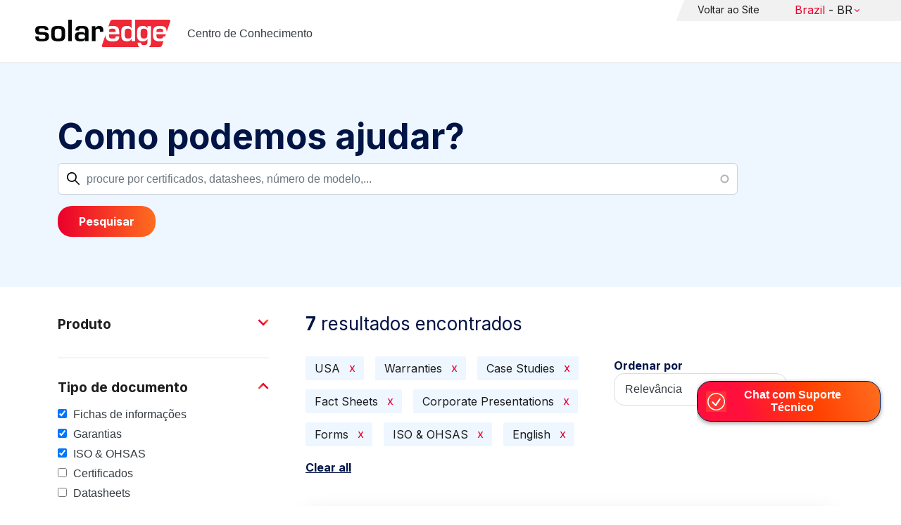

--- FILE ---
content_type: text/html; charset=UTF-8
request_url: https://knowledge-center.solaredge.com/br/search?search=&f%5B0%5D=country%3A2206&f%5B1%5D=document_type%3A1376&f%5B2%5D=document_type%3A1381&f%5B3%5D=document_type%3A1386&f%5B4%5D=document_type%3A1391&f%5B5%5D=document_type%3A1396&f%5B6%5D=document_type%3A1406&f%5B7%5D=language%3A1436
body_size: 14150
content:
<!DOCTYPE html>
<html lang="pt-br" dir="ltr" prefix="content: http://purl.org/rss/1.0/modules/content/  dc: http://purl.org/dc/terms/  foaf: http://xmlns.com/foaf/0.1/  og: http://ogp.me/ns#  rdfs: http://www.w3.org/2000/01/rdf-schema#  schema: http://schema.org/  sioc: http://rdfs.org/sioc/ns#  sioct: http://rdfs.org/sioc/types#  skos: http://www.w3.org/2004/02/skos/core#  xsd: http://www.w3.org/2001/XMLSchema# ">
  <head>
    <script>
      window.dataLayer = window.dataLayer || [];
      function gtag() {
        dataLayer.push(arguments);
      }
      gtag("consent", "default", {
        ad_storage: "denied",
        ad_user_data: "denied",
        ad_personalization: "denied",
        analytics_storage: "denied",
        functionality_storage: "denied",
        personalization_storage: "denied",
        security_storage: "granted",
        wait_for_update: 2000,
      });
      gtag("set", "ads_data_redaction", true);
      gtag("set", "url_passthrough", true);
    </script>
    <!-- Start cookieyes banner -->
    <script id="cookieyes" type="text/javascript" src="https://cdn-cookieyes.com/client_data/921f9f31bb412e26566588cf/script.js"></script>
    <!-- End cookieyes banner -->
    <meta charset="utf-8" />
<link rel="canonical" href="https://knowledge-center.solaredge.com/br/search" />
<meta property="og:url" content="https://knowledge-center.solaredge.com/br/search" />
<meta property="og:title" content="Technical Documentation &amp; Resources | SolarEdge Knowledge Center" />
<meta property="og:description" content="Explore the SolarEdge Knowledge Center for installation guides, datasheets, and resources on our solar energy solutions. Learn more &gt;&gt;" />
<meta property="og:image" content="https://solaredge.prod.acquia-sites.com/sites/kc/themes/barrio_solaredge_kc/images/ogimg2.png" />
<meta property="og:image:url" content="https://solaredge.prod.acquia-sites.com/sites/kc/themes/barrio_solaredge_kc/images/ogimg2.png" />
<meta property="og:image:secure_url" content="https://solaredge.prod.acquia-sites.com/sites/kc/themes/barrio_solaredge_kc/images/ogimg2.png" />
<meta property="og:image:type" content="image/png" />
<meta property="og:image:width" content="1344" />
<meta property="og:image:height" content="756" />
<meta property="og:image:alt" content="SolarEdge" />
<meta name="Generator" content="Drupal 10 (https://www.drupal.org)" />
<meta name="MobileOptimized" content="width" />
<meta name="HandheldFriendly" content="true" />
<meta name="viewport" content="width=device-width, initial-scale=1, maximum-scale=1, user-scalable=0" />
<meta http-equiv="x-ua-compatible" content="ie=edge" />
<link rel="stylesheet" href="https://fonts.googleapis.com/css?family=Inter:400,500,700&amp;display=swap" type="text/css" />
<link rel="icon" href="/sites/kc/themes/barrio_solaredge_kc/favicon.ico" type="image/vnd.microsoft.icon" />

    <title>Pesquisar | Centro de Conhecimento</title>
    <link rel="stylesheet" media="all" href="/core/assets/vendor/jquery.ui/themes/base/core.css?t8wnkf" />
<link rel="stylesheet" media="all" href="/core/assets/vendor/jquery.ui/themes/base/autocomplete.css?t8wnkf" />
<link rel="stylesheet" media="all" href="/core/assets/vendor/jquery.ui/themes/base/menu.css?t8wnkf" />
<link rel="stylesheet" media="all" href="/core/misc/components/progress.module.css?t8wnkf" />
<link rel="stylesheet" media="all" href="/core/misc/components/ajax-progress.module.css?t8wnkf" />
<link rel="stylesheet" media="all" href="/core/misc/components/autocomplete-loading.module.css?t8wnkf" />
<link rel="stylesheet" media="all" href="/core/modules/system/css/components/align.module.css?t8wnkf" />
<link rel="stylesheet" media="all" href="/core/modules/system/css/components/fieldgroup.module.css?t8wnkf" />
<link rel="stylesheet" media="all" href="/core/modules/system/css/components/container-inline.module.css?t8wnkf" />
<link rel="stylesheet" media="all" href="/core/modules/system/css/components/clearfix.module.css?t8wnkf" />
<link rel="stylesheet" media="all" href="/core/modules/system/css/components/details.module.css?t8wnkf" />
<link rel="stylesheet" media="all" href="/core/modules/system/css/components/hidden.module.css?t8wnkf" />
<link rel="stylesheet" media="all" href="/core/modules/system/css/components/item-list.module.css?t8wnkf" />
<link rel="stylesheet" media="all" href="/core/modules/system/css/components/js.module.css?t8wnkf" />
<link rel="stylesheet" media="all" href="/core/modules/system/css/components/nowrap.module.css?t8wnkf" />
<link rel="stylesheet" media="all" href="/core/modules/system/css/components/position-container.module.css?t8wnkf" />
<link rel="stylesheet" media="all" href="/core/modules/system/css/components/reset-appearance.module.css?t8wnkf" />
<link rel="stylesheet" media="all" href="/core/modules/system/css/components/resize.module.css?t8wnkf" />
<link rel="stylesheet" media="all" href="/core/modules/system/css/components/system-status-counter.css?t8wnkf" />
<link rel="stylesheet" media="all" href="/core/modules/system/css/components/system-status-report-counters.css?t8wnkf" />
<link rel="stylesheet" media="all" href="/core/modules/system/css/components/system-status-report-general-info.css?t8wnkf" />
<link rel="stylesheet" media="all" href="/core/modules/system/css/components/tablesort.module.css?t8wnkf" />
<link rel="stylesheet" media="all" href="/modules/contrib/chosen/css/chosen-drupal.css?t8wnkf" />
<link rel="stylesheet" media="all" href="/libraries/chosen/docs/chosen.css?t8wnkf" />
<link rel="stylesheet" media="all" href="/core/../themes/contrib/bootstrap_barrio/components/menu/menu.css?t8wnkf" />
<link rel="stylesheet" media="all" href="/core/modules/views/css/views.module.css?t8wnkf" />
<link rel="stylesheet" media="all" href="/core/assets/vendor/jquery.ui/themes/base/theme.css?t8wnkf" />
<link rel="stylesheet" media="all" href="/modules/contrib/facets/css/hierarchical.css?t8wnkf" />
<link rel="stylesheet" media="all" href="/modules/contrib/search_api_autocomplete/css/search_api_autocomplete.css?t8wnkf" />
<link rel="stylesheet" media="all" href="/modules/custom/solaredge_chat/css/live_chat.css?t8wnkf" />
<link rel="stylesheet" media="all" href="/modules/custom/solaredge_main_navigation/css/main-navigation.css?t8wnkf" />
<link rel="stylesheet" media="all" href="/themes/custom/barrio_solaredge/css/style.css?t8wnkf" />
<link rel="stylesheet" media="all" href="/sites/kc/themes/barrio_solaredge_kc/css/style.css?t8wnkf" />
<link rel="stylesheet" media="all" href="/themes/contrib/bootstrap_barrio/css/components/form.css?t8wnkf" />
<link rel="stylesheet" media="all" href="/themes/contrib/bootstrap_barrio/css/colors/messages/messages-light.css?t8wnkf" />

    <script type="application/json" data-drupal-selector="drupal-settings-json">{"path":{"baseUrl":"\/","pathPrefix":"br\/","currentPath":"search","currentPathIsAdmin":false,"isFront":false,"currentLanguage":"pt-br","currentQuery":{"f":["country:2206","document_type:1376","document_type:1381","document_type:1386","document_type:1391","document_type:1396","document_type:1406","language:1436"],"search":""}},"pluralDelimiter":"\u0003","suppressDeprecationErrors":true,"gtag":{"tagId":"","consentMode":false,"otherIds":[],"events":[],"additionalConfigInfo":[]},"ajaxPageState":{"libraries":"[base64]","theme":"barrio_solaredge_kc","theme_token":null},"ajaxTrustedUrl":{"form_action_p_pvdeGsVG5zNF_XLGPTvYSKCf43t8qZYSwcfZl2uzM":true,"\/br\/search":true},"gtm":{"tagId":null,"settings":{"data_layer":"dataLayer","include_environment":false},"tagIds":["GTM-MLCRM87"]},"cohesion":{"currentAdminTheme":"seven","front_end_settings":{"global_js":null},"google_map_api_key":"","google_map_api_key_geo":null,"animate_on_view_mobile":"DISABLED","add_animation_classes":"DISABLED","use_dx8":false,"sidebar_view_style":"thumbnails","log_dx8_error":false,"error_url":"\/cohesionapi\/logger\/jserrors","dx8_content_paths":[["settings","content"],["settings","content","text"],["settings","markerInfo","text"],["settings","title"],["markup","prefix"],["markup","suffix"],["markup","attributes",["value"]],["hideNoData","hideData"],["hideNoData","hideData","text"]]},"botSettings":{"bot_url":"https:\/\/se-bot.solaredge.com\/assets\/modules\/channel-web\/inject.js","host":"https:\/\/se-bot.solaredge.com"},"liveChatUrl":"https:\/\/chat.solaredge.com\/index.php\/","chosen":{"selector":"select:visible","minimum_single":20,"minimum_multiple":20,"minimum_width":0,"use_relative_width":false,"options":{"disable_search":false,"disable_search_threshold":0,"allow_single_deselect":false,"add_helper_buttons":false,"search_contains":false,"placeholder_text_multiple":"Choose some options","placeholder_text_single":"Choose an option","no_results_text":"No results match","max_shown_results":null,"inherit_select_classes":true}},"search_api_autocomplete":{"acquia_search":{"auto_submit":true}},"facets":{"softLimit":{"language":5,"country":3,"asset_type":5,"document_type":5,"product":5},"softLimitSettings":{"language":{"showLessLabel":"Show less","showMoreLabel":"Show more"},"country":{"showLessLabel":"Show less","showMoreLabel":"Show more"},"asset_type":{"showLessLabel":"Show less","showMoreLabel":"Show more"},"document_type":{"showLessLabel":"Show less","showMoreLabel":"Show more"},"product":{"showLessLabel":"Show less","showMoreLabel":"Show more"}}},"user":{"uid":0,"permissionsHash":"568043c500ff616cbe1a8cafa7c4dbb6f243a45d82dae1375e8fe0f9020ac272"}}</script>
<script src="/core/misc/drupalSettingsLoader.js?v=10.4.7"></script>
<script src="/modules/contrib/google_tag/js/gtag.js?t8wnkf"></script>
<script src="/modules/contrib/google_tag/js/gtm.js?t8wnkf"></script>

  <script>var __uzdbm_1 = "57ce9f7b-d7c2-40d0-a489-2b4701c3784e";var __uzdbm_2 = "Y2ExOWQ5OGUtY25xMy00ODI2LWJmZjMtYjk1ZjQ4MzJiN2QyJDE4LjExOC4yOS4yMzk=";var __uzdbm_3 = "7f900057ce9f7b-d7c2-40d0-a489-2b4701c3784e1-17685183129530-0023b06415ad085898a10";var __uzdbm_4 = "false";var __uzdbm_5 = "uzmx";var __uzdbm_6 = "7f900009b54a4d-79b4-4c35-b1e2-7e82453f9c8b1-17685183129530-5ce54a8d65314b2a10";var __uzdbm_7 = "solaredge.com";</script> <script>   (function (w, d, e, u, c, g, a, b) {     w["SSJSConnectorObj"] = w["SSJSConnectorObj"] || {       ss_cid: c,       domain_info: "auto",     };     w[g] = function (i, j) {       w["SSJSConnectorObj"][i] = j;     };     a = d.createElement(e);     a.async = true;     if (       navigator.userAgent.indexOf('MSIE') !== -1 ||       navigator.appVersion.indexOf('Trident/') > -1     ) {       u = u.replace("/advanced/", "/advanced/ie/");     }     a.src = u;     b = d.getElementsByTagName(e)[0];     b.parentNode.insertBefore(a, b);   })(     window, document, "script", "https://knowledge-center.solaredge.com/18f5227b-e27b-445a-a53f-f845fbe69b40/stormcaster.js", "cnq5", "ssConf"   );   ssConf("c1", "https://knowledge-center.solaredge.com");   ssConf("c3", "c99a4269-161c-4242-a3f0-28d44fa6ce24");   ssConf("au", "knowledge-center.solaredge.com");   ssConf("cu", "validate.perfdrive.com, ssc"); </script></head>
  <body class="layout-one-sidebar layout-sidebar-first has-featured-top page-view-acquia-search path-search">
    <a href="#main-content" class="visually-hidden focusable skip-link">
      Skip to main content
    </a>
    <noscript><iframe src="https://www.googletagmanager.com/ns.html?id=GTM-MLCRM87"
                  height="0" width="0" style="display:none;visibility:hidden"></iframe></noscript>

      <div class="dialog-off-canvas-main-canvas" data-off-canvas-main-canvas>
    <div id="page-wrapper">
  <div id="page">
    <header id="header" class="header" role="banner" aria-label="Site header">
                          <a href="/br" title="Centro de Conhecimento" rel="home" class="navbar-brand">
          <img src="/sites/kc/themes/barrio_solaredge_kc/logo.svg" alt="Centro de Conhecimento" class="img-fluid d-inline-block align-top" />
        <span class="ml-2 d-none d-md-inline">Centro de Conhecimento</span>
  </a>


                          <nav class="navbar navbar-dark" id="navbar-top">
                          <section class="row region region-secondary-menu">
    <nav role="navigation" aria-labelledby="block-header-menu-pt-br-menu" id="block-header-menu-pt-br" class="block block-menu navigation menu--header-menu-pt-br">
            
  <h2 class="visually-hidden" id="block-header-menu-pt-br-menu">Header Menu Portuguese, Brazil</h2>
  

        
                  <ul class="clearfix nav" data-component-id="bootstrap_barrio:menu">
                    <li class="nav-item">
                <a href="https://www.solaredge.com/br" class="nav-link nav-link-https--wwwsolaredgecom-br">Voltar ao Site</a>
              </li>
        </ul>
  



  </nav>
<div id="block-solaredgelangnavigationblock" class="block block-solaredge-main-navigation block-solaredge-lang-navigation-block">
  <div class="container">
    
        
          <div class="content">
        

<div class="lang-nav-container nav-container" id="lang-nav">
  <nav role="navigation" class="primary-navigation lang-nav">
    <ul class="main-row">
                      <li class="level-1 with-sub-menu">
          <a class="level-1-link"  href="/br" ><span class="lang-main-label lang-country">Global</span><span class="lang-main-label lang-shortened">- EN</span></a>
                      <a type="button" class="dropdown-button"><span class="lang-main-label lang-country">Global</span><span class="lang-main-label lang-shortened">- EN</span></a>
            <div class="dropdown-wrapper">
              <div class="dropdown">
                                                  <div class="menu-col ">
                    <ul class="menu-col-ul">
                                                                                          <li class=" ">
                                                                                                                    <div class="mobile-sc-arrow-wrapper"><span class="mobile-sc-arrow"></span></div>
                                                            <a class="  menu-title-item  unclickable-menu-item" href="?current=" target="">You are currently visiting</a>
                                                                                                        </li>
                                              <li class=" divider-li-wrapper">
                                                      <span class="divider-menu-item"></span>
                                                                            </li>
                                              <li class="menu-sub-category ">
                                                                                                                    <div class="mobile-sc-arrow-wrapper"><span class="mobile-sc-arrow"></span></div>
                                                            <a class="  menu-title-item  unclickable-menu-item" href="" target="">Global site</a>
                                                                                                            <div class="level-4-wrapper">
                                                                                                                                     <div class="level-4-inner"><a class="   " href="https://knowledge-center.solaredge.com/en/search?search=&amp;sort_by=search_api_relevance" target="_blank">Global – English</a></div>
                                                                                                
                            </div>
                                                  </li>
                                              <li class=" divider-li-wrapper">
                                                      <span class="divider-menu-item"></span>
                                                                            </li>
                                              <li class="menu-sub-category ">
                                                                                                                    <div class="mobile-sc-arrow-wrapper"><span class="mobile-sc-arrow"></span></div>
                                                            <a class="  menu-title-item  unclickable-menu-item" href="" target="">North America</a>
                                                                                                            <div class="level-4-wrapper">
                                                                                                                                     <div class="level-4-inner"><a class="   " href="https://knowledge-center.solaredge.com/us/search?search=&amp;sort_by=search_api_relevance&amp;f%5B0%5D=language%3A1441&amp;f%5B1%5D=language%3A1461&amp;f%5B2%5D=language%3A1586" target="_self">United States – English</a></div>
                                                                                                
                            </div>
                                                  </li>
                                              <li class=" divider-li-wrapper">
                                                      <span class="divider-menu-item"></span>
                                                                            </li>
                                              <li class="menu-sub-category ">
                                                                                                                    <div class="mobile-sc-arrow-wrapper"><span class="mobile-sc-arrow"></span></div>
                                                            <a class="  menu-title-item  unclickable-menu-item" href="" target="">South America</a>
                                                                                                            <div class="level-4-wrapper">
                                                                                                                                     <div class="level-4-inner"><a class="   " href="https://knowledge-center.solaredge.com/br/search?search=&amp;sort_by=search_api_relevance&amp;f%5B0%5D=language%3A1516" target="_blank">Brazil – Português</a></div>
                                                                                                
                            </div>
                                                  </li>
                                          </ul>
                  </div>
                                  <div class="menu-col ">
                    <ul class="menu-col-ul">
                                                                                          <li class="menu-sub-category ">
                                                                                                                    <div class="mobile-sc-arrow-wrapper"><span class="mobile-sc-arrow"></span></div>
                                                            <a class="  menu-title-item  unclickable-menu-item" href="" target="">Europe</a>
                                                                                                            <div class="level-4-wrapper">
                                                                                                                                     <div class="level-4-inner"><a class="   " href="https://knowledge-center.solaredge.com/de/search?search=&amp;sort_by=search_api_relevance&amp;f%5B0%5D=language%3A1431" target="_blank">Germany – Deutsch</a></div>
                                                                                                                                                                                                       <div class="level-4-inner"><a class="   " href="https://knowledge-center.solaredge.com/it/search?search=&amp;sort_by=search_api_relevance&amp;f%5B0%5D=language%3A1466" target="_blank">Italy – Italiano</a></div>
                                                                                                                                                                                                       <div class="level-4-inner"><a class="   " href="https://knowledge-center.solaredge.com/nl/search?search=&amp;sort_by=search_api_relevance&amp;f%5B0%5D=language%3A1491" target="_blank">Netherlands – Nederlands</a></div>
                                                                                                                                                                                                       <div class="level-4-inner"><a class="   " href="https://knowledge-center.solaredge.com/pl/search?search=&amp;sort_by=search_api_relevance&amp;f%5B0%5D=language%3A1471" target="_blank">Poland – Polski</a></div>
                                                                                                                                                                                                       <div class="level-4-inner"><a class="   " href="https://knowledge-center.solaredge.com/swe/search?search=&amp;sort_by=search_api_relevance&amp;f%5B0%5D=language%3A1486" target="_blank">Sweden – Svenska</a></div>
                                                                                                                                                                                                       <div class="level-4-inner"><a class="   " href="https://knowledge-center.solaredge.com/es/search?search=&amp;sort_by=search_api_relevance&amp;f%5B0%5D=language%3A1506" target="_blank">Spain – Español</a></div>
                                                                                                                                                                                                       <div class="level-4-inner"><a class="   " href="https://knowledge-center.solaredge.com/uk/search?search=&amp;sort_by=search_api_relevance&amp;f%5B0%5D=language%3A1436" target="_blank">UK – English</a></div>
                                                                                                                                                                                                       <div class="level-4-inner"><a class="   " href="https://knowledge-center.solaredge.com/fr/search?search=&amp;sort_by=search_api_relevance&amp;f%5B0%5D=language%3A1446" target="_self">France - French</a></div>
                                                                                                
                            </div>
                                                  </li>
                                          </ul>
                  </div>
                                  <div class="menu-col ">
                    <ul class="menu-col-ul">
                                                                                          <li class="menu-sub-category ">
                                                                                                                    <div class="mobile-sc-arrow-wrapper"><span class="mobile-sc-arrow"></span></div>
                                                            <a class="  menu-title-item  unclickable-menu-item" href="" target="">Asia Pacific</a>
                                                                                                            <div class="level-4-wrapper">
                                                                                                                                     <div class="level-4-inner"><a class="   " href="https://knowledge-center.solaredge.com/aus/search?search=&amp;sort_by=search_api_relevance&amp;f%5B0%5D=language%3A1496&amp;f%5B1%5D=language%3A1436" target="_blank">Australia – English</a></div>
                                                                                                                                                                                                       <div class="level-4-inner"><a class="   " href="https://knowledge-center.solaredge.com/ja/search?search=&amp;sort_by=search_api_relevance&amp;f%5B0%5D=language%3A1556" target="_blank">Japan – 日本語</a></div>
                                                                                                                                                                                                       <div class="level-4-inner"><a class="   " href="https://knowledge-center.solaredge.com/tw/search?search=&amp;sort_by=search_api_relevance&amp;f%5B0%5D=language%3A1451" target="_blank">Taiwan – 繁體中文</a></div>
                                                                                                
                            </div>
                                                  </li>
                                          </ul>
                  </div>
                              </div>
            </div>
                  </li>
          </ul>
  </nav>
</div>

      </div>
      </div>
</div>

  </section>

                    </nav>
                  </header>
    <div id="main-wrapper" class="layout-main-wrapper clearfix">
                        <div class="featured-top">
                <section class="row region region-featured-top">
    <div class="views-exposed-form block block-views block-views-exposed-filter-blockacquia-search-page" data-drupal-selector="views-exposed-form-acquia-search-page" id="block-form-acquia-search-1">
  <div class="container">
    
          <h2>Como podemos ajudar?</h2>
        
          <div class="content">
        
<form action="/br/search" method="get" id="views-exposed-form-acquia-search-page" accept-charset="UTF-8">
  <div class="d-flex flex-wrap">
  <div class='search-field-wrapper'>





  <div class="js-form-item js-form-type-search-api-autocomplete form-type-search-api-autocomplete js-form-item-search form-item-search mb-3">
          <label for="edit-search--2">Pesquisar</label>
                    <input placeholder="procure por certificados, datashees, número de modelo,..." data-drupal-selector="edit-search" data-search-api-autocomplete-search="acquia_search" class="form-autocomplete form-control" data-autocomplete-path="/br/search_api_autocomplete/acquia_search?display=page&amp;&amp;filter=search" type="text" id="edit-search--2" name="search" value="" size="30" maxlength="128" />

                      </div>
<span class='search-field-clear-btn'></span><span class='kc-clear-tooltip'>Limpar</span></div><input data-drupal-selector="edit-sort-by" type="hidden" name="sort_by" value="search_api_relevance" class="form-control" />
<input data-drupal-selector="edit-0" type="hidden" name="f[0]" value="country:2206" class="form-control" />
<input data-drupal-selector="edit-1" type="hidden" name="f[1]" value="document_type:1376" class="form-control" />
<input data-drupal-selector="edit-2" type="hidden" name="f[2]" value="document_type:1381" class="form-control" />
<input data-drupal-selector="edit-3" type="hidden" name="f[3]" value="document_type:1386" class="form-control" />
<input data-drupal-selector="edit-4" type="hidden" name="f[4]" value="document_type:1391" class="form-control" />
<input data-drupal-selector="edit-5" type="hidden" name="f[5]" value="document_type:1396" class="form-control" />
<input data-drupal-selector="edit-6" type="hidden" name="f[6]" value="document_type:1406" class="form-control" />
<input data-drupal-selector="edit-7" type="hidden" name="f[7]" value="language:1436" class="form-control" />
<div data-drupal-selector="edit-actions" class="form-actions js-form-wrapper form-wrapper mb-3" id="edit-actions--2"><button class="acquia-search-auto-submit button js-form-submit form-submit btn btn-primary" data-drupal-selector="edit-submit-acquia-search-2" type="submit" id="edit-submit-acquia-search--2" value="Pesquisar">Pesquisar</button>
</div>

</div>

</form>

      </div>
      </div>
</div>

  </section>

          </div>
                            <div id="main" class="container">
          
          <div class="row row-offcanvas row-offcanvas-left clearfix">
                              <div class="sidebar_first sidebar col-md-4 order-first" id="sidebar_first">
                  <div class="filter-toggle-btn"></div>
                  <aside class="section" role="complementary">
                    <div class="filter-toggle-btn"></div>
                      <div class="facet-inactive block-facet--checkbox block block-facets block-facet-blockproduct" id="block-facet-product">
  <div class="container">
    
          <a class="filter-collapsing-link">
        <h2 class="rotated">Produto</h2>
      </a>
        
          <div class="content filters-content collapsed"">
        <div class="facets-widget-checkbox">
      <ul data-drupal-facet-id="product" data-drupal-facet-alias="product" class="facet-inactive js-facets-checkbox-links item-list__checkbox"><li class="facet-item"><a href="/br/search?search=&amp;f%5B0%5D=country%3A2206&amp;f%5B1%5D=document_type%3A1376&amp;f%5B2%5D=document_type%3A1381&amp;f%5B3%5D=document_type%3A1386&amp;f%5B4%5D=document_type%3A1391&amp;f%5B5%5D=document_type%3A1396&amp;f%5B6%5D=document_type%3A1406&amp;f%5B7%5D=language%3A1436&amp;f%5B8%5D=product%3A1651" rel="nofollow" data-drupal-facet-item-id="product-1651" data-drupal-facet-item-value="1651" data-drupal-facet-item-count="4"><span class="facet-item__value">Comunicações</span>
</a></li><li class="facet-item facet-item--expanded"><a href="/br/search?search=&amp;f%5B0%5D=country%3A2206&amp;f%5B1%5D=document_type%3A1376&amp;f%5B2%5D=document_type%3A1381&amp;f%5B3%5D=document_type%3A1386&amp;f%5B4%5D=document_type%3A1391&amp;f%5B5%5D=document_type%3A1396&amp;f%5B6%5D=document_type%3A1406&amp;f%5B7%5D=language%3A1436&amp;f%5B8%5D=product%3A1706" rel="nofollow" data-drupal-facet-item-id="product-1706" data-drupal-facet-item-value="1706" data-drupal-facet-item-count="2"><span class="facet-item__value">Inversores</span>
</a><div class="facets-widget-">
    <ul><li class="facet-item"><a href="/br/search?search=&amp;f%5B0%5D=country%3A2206&amp;f%5B1%5D=document_type%3A1376&amp;f%5B2%5D=document_type%3A1381&amp;f%5B3%5D=document_type%3A1386&amp;f%5B4%5D=document_type%3A1391&amp;f%5B5%5D=document_type%3A1396&amp;f%5B6%5D=document_type%3A1406&amp;f%5B7%5D=language%3A1436&amp;f%5B8%5D=product%3A1731" rel="nofollow" data-drupal-facet-item-id="product-1731" data-drupal-facet-item-value="1731" data-drupal-facet-item-count="1"><span class="facet-item__value">Inversor monofásico</span>
</a></li></ul>
</div>
</li></ul>
</div>

      </div>
      </div>
</div>
<div class="facet-active block-facet--checkbox block block-facets block-facet-blockdocument-type" id="block-document-type">
  <div class="container">
    
          <a class="filter-collapsing-link">
        <h2 class="rotated">Tipo de documento</h2>
      </a>
        
          <div class="content filters-content collapsed"">
        <div class="facets-widget-checkbox">
      <ul data-drupal-facet-id="document_type" data-drupal-facet-alias="document_type" class="facet-active js-facets-checkbox-links item-list__checkbox"><li class="facet-item"><a href="/br/search?search=&amp;f%5B0%5D=country%3A2206&amp;f%5B1%5D=document_type%3A1376&amp;f%5B2%5D=document_type%3A1381&amp;f%5B3%5D=document_type%3A1391&amp;f%5B4%5D=document_type%3A1396&amp;f%5B5%5D=document_type%3A1406&amp;f%5B6%5D=language%3A1436" rel="nofollow" class="is-active" data-drupal-facet-item-id="document-type-1386" data-drupal-facet-item-value="1386" data-drupal-facet-item-count="1">  <span class="facet-item__status js-facet-deactivate">(-)</span>
<span class="facet-item__value">Fichas de informações</span>
</a></li><li class="facet-item"><a href="/br/search?search=&amp;f%5B0%5D=country%3A2206&amp;f%5B1%5D=document_type%3A1381&amp;f%5B2%5D=document_type%3A1386&amp;f%5B3%5D=document_type%3A1391&amp;f%5B4%5D=document_type%3A1396&amp;f%5B5%5D=document_type%3A1406&amp;f%5B6%5D=language%3A1436" rel="nofollow" class="is-active" data-drupal-facet-item-id="document-type-1376" data-drupal-facet-item-value="1376" data-drupal-facet-item-count="1">  <span class="facet-item__status js-facet-deactivate">(-)</span>
<span class="facet-item__value">Garantias</span>
</a></li><li class="facet-item"><a href="/br/search?search=&amp;f%5B0%5D=country%3A2206&amp;f%5B1%5D=document_type%3A1376&amp;f%5B2%5D=document_type%3A1381&amp;f%5B3%5D=document_type%3A1386&amp;f%5B4%5D=document_type%3A1391&amp;f%5B5%5D=document_type%3A1396&amp;f%5B6%5D=language%3A1436" rel="nofollow" class="is-active" data-drupal-facet-item-id="document-type-1406" data-drupal-facet-item-value="1406" data-drupal-facet-item-count="5">  <span class="facet-item__status js-facet-deactivate">(-)</span>
<span class="facet-item__value">ISO &amp; OHSAS</span>
</a></li><li class="facet-item"><a href="/br/search?search=&amp;f%5B0%5D=country%3A2206&amp;f%5B1%5D=document_type%3A1351&amp;f%5B2%5D=document_type%3A1376&amp;f%5B3%5D=document_type%3A1381&amp;f%5B4%5D=document_type%3A1386&amp;f%5B5%5D=document_type%3A1391&amp;f%5B6%5D=document_type%3A1396&amp;f%5B7%5D=document_type%3A1406&amp;f%5B8%5D=language%3A1436" rel="nofollow" data-drupal-facet-item-id="document-type-1351" data-drupal-facet-item-value="1351" data-drupal-facet-item-count="23"><span class="facet-item__value">Certificados</span>
</a></li><li class="facet-item"><a href="/br/search?search=&amp;f%5B0%5D=country%3A2206&amp;f%5B1%5D=document_type%3A1336&amp;f%5B2%5D=document_type%3A1376&amp;f%5B3%5D=document_type%3A1381&amp;f%5B4%5D=document_type%3A1386&amp;f%5B5%5D=document_type%3A1391&amp;f%5B6%5D=document_type%3A1396&amp;f%5B7%5D=document_type%3A1406&amp;f%5B8%5D=language%3A1436" rel="nofollow" data-drupal-facet-item-id="document-type-1336" data-drupal-facet-item-value="1336" data-drupal-facet-item-count="12"><span class="facet-item__value">Datasheets</span>
</a></li><li class="facet-item"><a href="/br/search?search=&amp;f%5B0%5D=country%3A2206&amp;f%5B1%5D=document_type%3A1356&amp;f%5B2%5D=document_type%3A1376&amp;f%5B3%5D=document_type%3A1381&amp;f%5B4%5D=document_type%3A1386&amp;f%5B5%5D=document_type%3A1391&amp;f%5B6%5D=document_type%3A1396&amp;f%5B7%5D=document_type%3A1406&amp;f%5B8%5D=language%3A1436" rel="nofollow" data-drupal-facet-item-id="document-type-1356" data-drupal-facet-item-value="1356" data-drupal-facet-item-count="1"><span class="facet-item__value">Declarações</span>
</a></li><li class="facet-item"><a href="/br/search?search=&amp;f%5B0%5D=country%3A2206&amp;f%5B1%5D=document_type%3A1376&amp;f%5B2%5D=document_type%3A1381&amp;f%5B3%5D=document_type%3A1386&amp;f%5B4%5D=document_type%3A1391&amp;f%5B5%5D=document_type%3A1396&amp;f%5B6%5D=document_type%3A1406&amp;f%5B7%5D=document_type%3A1416&amp;f%5B8%5D=language%3A1436" rel="nofollow" data-drupal-facet-item-id="document-type-1416" data-drupal-facet-item-value="1416" data-drupal-facet-item-count="1"><span class="facet-item__value">Declarações de políticas</span>
</a></li><li class="facet-item"><a href="/br/search?search=&amp;f%5B0%5D=country%3A2206&amp;f%5B1%5D=document_type%3A1361&amp;f%5B2%5D=document_type%3A1376&amp;f%5B3%5D=document_type%3A1381&amp;f%5B4%5D=document_type%3A1386&amp;f%5B5%5D=document_type%3A1391&amp;f%5B6%5D=document_type%3A1396&amp;f%5B7%5D=document_type%3A1406&amp;f%5B8%5D=language%3A1436" rel="nofollow" data-drupal-facet-item-id="document-type-1361" data-drupal-facet-item-value="1361" data-drupal-facet-item-count="2"><span class="facet-item__value">Folhetos</span>
</a></li><li class="facet-item"><a href="/br/search?search=&amp;f%5B0%5D=country%3A2206&amp;f%5B1%5D=document_type%3A1341&amp;f%5B2%5D=document_type%3A1376&amp;f%5B3%5D=document_type%3A1381&amp;f%5B4%5D=document_type%3A1386&amp;f%5B5%5D=document_type%3A1391&amp;f%5B6%5D=document_type%3A1396&amp;f%5B7%5D=document_type%3A1406&amp;f%5B8%5D=language%3A1436" rel="nofollow" data-drupal-facet-item-id="document-type-1341" data-drupal-facet-item-value="1341" data-drupal-facet-item-count="5"><span class="facet-item__value">guia de instalação</span>
</a></li><li class="facet-item"><a href="/br/search?search=&amp;f%5B0%5D=country%3A2206&amp;f%5B1%5D=document_type%3A1376&amp;f%5B2%5D=document_type%3A1381&amp;f%5B3%5D=document_type%3A1386&amp;f%5B4%5D=document_type%3A1391&amp;f%5B5%5D=document_type%3A1396&amp;f%5B6%5D=document_type%3A1406&amp;f%5B7%5D=document_type%3A2281&amp;f%5B8%5D=language%3A1436" rel="nofollow" data-drupal-facet-item-id="document-type-2281" data-drupal-facet-item-value="2281" data-drupal-facet-item-count="2"><span class="facet-item__value">Guia de Instalação Rápida</span>
</a></li><li class="facet-item"><a href="/br/search?search=&amp;f%5B0%5D=country%3A2206&amp;f%5B1%5D=document_type%3A1371&amp;f%5B2%5D=document_type%3A1376&amp;f%5B3%5D=document_type%3A1381&amp;f%5B4%5D=document_type%3A1386&amp;f%5B5%5D=document_type%3A1391&amp;f%5B6%5D=document_type%3A1396&amp;f%5B7%5D=document_type%3A1406&amp;f%5B8%5D=language%3A1436" rel="nofollow" data-drupal-facet-item-id="document-type-1371" data-drupal-facet-item-value="1371" data-drupal-facet-item-count="5"><span class="facet-item__value">Guias de serviço e suporte</span>
</a></li><li class="facet-item"><a href="/br/search?search=&amp;f%5B0%5D=country%3A2206&amp;f%5B1%5D=document_type%3A1346&amp;f%5B2%5D=document_type%3A1376&amp;f%5B3%5D=document_type%3A1381&amp;f%5B4%5D=document_type%3A1386&amp;f%5B5%5D=document_type%3A1391&amp;f%5B6%5D=document_type%3A1396&amp;f%5B7%5D=document_type%3A1406&amp;f%5B8%5D=language%3A1436" rel="nofollow" data-drupal-facet-item-id="document-type-1346" data-drupal-facet-item-value="1346" data-drupal-facet-item-count="33"><span class="facet-item__value">Notas de aplicação e notas técnicas</span>
</a></li><li class="facet-item"><a href="/br/search?search=&amp;f%5B0%5D=country%3A2206&amp;f%5B1%5D=document_type%3A1376&amp;f%5B2%5D=document_type%3A1381&amp;f%5B3%5D=document_type%3A1386&amp;f%5B4%5D=document_type%3A1391&amp;f%5B5%5D=document_type%3A1396&amp;f%5B6%5D=document_type%3A1406&amp;f%5B7%5D=document_type%3A2321&amp;f%5B8%5D=language%3A1436" rel="nofollow" data-drupal-facet-item-id="document-type-2321" data-drupal-facet-item-value="2321" data-drupal-facet-item-count="1"><span class="facet-item__value">User Guide</span>
</a></li></ul>
</div>

      </div>
      </div>
</div>
<div class="facet-inactive block-facet--checkbox block block-facets block-facet-blockasset-type" id="block-facet-asset-type">
  <div class="container">
    
          <a class="filter-collapsing-link">
        <h2 class="rotated">Tipo de conteúdo</h2>
      </a>
        
          <div class="content filters-content collapsed"">
        <div class="facets-widget-checkbox">
      <ul data-drupal-facet-id="asset_type" data-drupal-facet-alias="asset_type" class="facet-inactive js-facets-checkbox-links item-list__checkbox"><li class="facet-item"><a href="/br/search?search=&amp;f%5B0%5D=asset_type%3A1301&amp;f%5B1%5D=country%3A2206&amp;f%5B2%5D=document_type%3A1376&amp;f%5B3%5D=document_type%3A1381&amp;f%5B4%5D=document_type%3A1386&amp;f%5B5%5D=document_type%3A1391&amp;f%5B6%5D=document_type%3A1396&amp;f%5B7%5D=document_type%3A1406&amp;f%5B8%5D=language%3A1436" rel="nofollow" data-drupal-facet-item-id="asset-type-1301" data-drupal-facet-item-value="1301" data-drupal-facet-item-count="5"><span class="facet-item__value">Informações corporativas</span>
</a></li><li class="facet-item"><a href="/br/search?search=&amp;f%5B0%5D=asset_type%3A1291&amp;f%5B1%5D=country%3A2206&amp;f%5B2%5D=document_type%3A1376&amp;f%5B3%5D=document_type%3A1381&amp;f%5B4%5D=document_type%3A1386&amp;f%5B5%5D=document_type%3A1391&amp;f%5B6%5D=document_type%3A1396&amp;f%5B7%5D=document_type%3A1406&amp;f%5B8%5D=language%3A1436" rel="nofollow" data-drupal-facet-item-id="asset-type-1291" data-drupal-facet-item-value="1291" data-drupal-facet-item-count="1"><span class="facet-item__value">Documentação técnica</span>
</a></li><li class="facet-item"><a href="/br/search?search=&amp;f%5B0%5D=asset_type%3A1296&amp;f%5B1%5D=country%3A2206&amp;f%5B2%5D=document_type%3A1376&amp;f%5B3%5D=document_type%3A1381&amp;f%5B4%5D=document_type%3A1386&amp;f%5B5%5D=document_type%3A1391&amp;f%5B6%5D=document_type%3A1396&amp;f%5B7%5D=document_type%3A1406&amp;f%5B8%5D=language%3A1436" rel="nofollow" data-drupal-facet-item-id="asset-type-1296" data-drupal-facet-item-value="1296" data-drupal-facet-item-count="1"><span class="facet-item__value">Materiais de marketing</span>
</a></li></ul>
</div>

      </div>
      </div>
</div>
<div class="facet-active block-facet--checkbox block block-facets block-facet-blockcountry" id="block-search-filter-country">
  <div class="container">
    
          <a class="filter-collapsing-link">
        <h2 class="rotated">País</h2>
      </a>
        
          <div class="content filters-content collapsed"">
        <div class="facets-widget-checkbox">
      <ul data-drupal-facet-id="country" data-drupal-facet-alias="country" class="facet-active js-facets-checkbox-links item-list__checkbox"><li class="facet-item facet-item--expanded"><a href="/br/search?search=&amp;f%5B0%5D=country%3A2011&amp;f%5B1%5D=country%3A2206&amp;f%5B2%5D=document_type%3A1376&amp;f%5B3%5D=document_type%3A1381&amp;f%5B4%5D=document_type%3A1386&amp;f%5B5%5D=document_type%3A1391&amp;f%5B6%5D=document_type%3A1396&amp;f%5B7%5D=document_type%3A1406&amp;f%5B8%5D=language%3A1436" rel="nofollow" data-drupal-facet-item-id="country-2011" data-drupal-facet-item-value="2011" data-drupal-facet-item-count="61"><span class="facet-item__value">Europa</span>
</a><div class="facets-widget-">
    <ul><li class="facet-item"><a href="/br/search?search=&amp;f%5B0%5D=country%3A2041&amp;f%5B1%5D=country%3A2206&amp;f%5B2%5D=document_type%3A1376&amp;f%5B3%5D=document_type%3A1381&amp;f%5B4%5D=document_type%3A1386&amp;f%5B5%5D=document_type%3A1391&amp;f%5B6%5D=document_type%3A1396&amp;f%5B7%5D=document_type%3A1406&amp;f%5B8%5D=language%3A1436" rel="nofollow" data-drupal-facet-item-id="country-2041" data-drupal-facet-item-value="2041" data-drupal-facet-item-count="4"><span class="facet-item__value">Itália</span>
</a></li><li class="facet-item"><a href="/br/search?search=&amp;f%5B0%5D=country%3A2026&amp;f%5B1%5D=country%3A2206&amp;f%5B2%5D=document_type%3A1376&amp;f%5B3%5D=document_type%3A1381&amp;f%5B4%5D=document_type%3A1386&amp;f%5B5%5D=document_type%3A1391&amp;f%5B6%5D=document_type%3A1396&amp;f%5B7%5D=document_type%3A1406&amp;f%5B8%5D=language%3A1436" rel="nofollow" data-drupal-facet-item-id="country-2026" data-drupal-facet-item-value="2026" data-drupal-facet-item-count="2"><span class="facet-item__value">Alemanha</span>
</a></li><li class="facet-item"><a href="/br/search?search=&amp;f%5B0%5D=country%3A2081&amp;f%5B1%5D=country%3A2206&amp;f%5B2%5D=document_type%3A1376&amp;f%5B3%5D=document_type%3A1381&amp;f%5B4%5D=document_type%3A1386&amp;f%5B5%5D=document_type%3A1391&amp;f%5B6%5D=document_type%3A1396&amp;f%5B7%5D=document_type%3A1406&amp;f%5B8%5D=language%3A1436" rel="nofollow" data-drupal-facet-item-id="country-2081" data-drupal-facet-item-value="2081" data-drupal-facet-item-count="2"><span class="facet-item__value">Reino Unido</span>
</a></li><li class="facet-item"><a href="/br/search?search=&amp;f%5B0%5D=country%3A2021&amp;f%5B1%5D=country%3A2206&amp;f%5B2%5D=document_type%3A1376&amp;f%5B3%5D=document_type%3A1381&amp;f%5B4%5D=document_type%3A1386&amp;f%5B5%5D=document_type%3A1391&amp;f%5B6%5D=document_type%3A1396&amp;f%5B7%5D=document_type%3A1406&amp;f%5B8%5D=language%3A1436" rel="nofollow" data-drupal-facet-item-id="country-2021" data-drupal-facet-item-value="2021" data-drupal-facet-item-count="1"><span class="facet-item__value">Áustria</span>
</a></li><li class="facet-item"><a href="/br/search?search=&amp;f%5B0%5D=country%3A2016&amp;f%5B1%5D=country%3A2206&amp;f%5B2%5D=document_type%3A1376&amp;f%5B3%5D=document_type%3A1381&amp;f%5B4%5D=document_type%3A1386&amp;f%5B5%5D=document_type%3A1391&amp;f%5B6%5D=document_type%3A1396&amp;f%5B7%5D=document_type%3A1406&amp;f%5B8%5D=language%3A1436" rel="nofollow" data-drupal-facet-item-id="country-2016" data-drupal-facet-item-value="2016" data-drupal-facet-item-count="1"><span class="facet-item__value">Bélgica</span>
</a></li><li class="facet-item"><a href="/br/search?search=&amp;f%5B0%5D=country%3A2091&amp;f%5B1%5D=country%3A2206&amp;f%5B2%5D=document_type%3A1376&amp;f%5B3%5D=document_type%3A1381&amp;f%5B4%5D=document_type%3A1386&amp;f%5B5%5D=document_type%3A1391&amp;f%5B6%5D=document_type%3A1396&amp;f%5B7%5D=document_type%3A1406&amp;f%5B8%5D=language%3A1436" rel="nofollow" data-drupal-facet-item-id="country-2091" data-drupal-facet-item-value="2091" data-drupal-facet-item-count="1"><span class="facet-item__value">Bulgária</span>
</a></li><li class="facet-item"><a href="/br/search?search=&amp;f%5B0%5D=country%3A2141&amp;f%5B1%5D=country%3A2206&amp;f%5B2%5D=document_type%3A1376&amp;f%5B3%5D=document_type%3A1381&amp;f%5B4%5D=document_type%3A1386&amp;f%5B5%5D=document_type%3A1391&amp;f%5B6%5D=document_type%3A1396&amp;f%5B7%5D=document_type%3A1406&amp;f%5B8%5D=language%3A1436" rel="nofollow" data-drupal-facet-item-id="country-2141" data-drupal-facet-item-value="2141" data-drupal-facet-item-count="1"><span class="facet-item__value">Chipre</span>
</a></li><li class="facet-item"><a href="/br/search?search=&amp;f%5B0%5D=country%3A2151&amp;f%5B1%5D=country%3A2206&amp;f%5B2%5D=document_type%3A1376&amp;f%5B3%5D=document_type%3A1381&amp;f%5B4%5D=document_type%3A1386&amp;f%5B5%5D=document_type%3A1391&amp;f%5B6%5D=document_type%3A1396&amp;f%5B7%5D=document_type%3A1406&amp;f%5B8%5D=language%3A1436" rel="nofollow" data-drupal-facet-item-id="country-2151" data-drupal-facet-item-value="2151" data-drupal-facet-item-count="1"><span class="facet-item__value">Croácia</span>
</a></li><li class="facet-item"><a href="/br/search?search=&amp;f%5B0%5D=country%3A2086&amp;f%5B1%5D=country%3A2206&amp;f%5B2%5D=document_type%3A1376&amp;f%5B3%5D=document_type%3A1381&amp;f%5B4%5D=document_type%3A1386&amp;f%5B5%5D=document_type%3A1391&amp;f%5B6%5D=document_type%3A1396&amp;f%5B7%5D=document_type%3A1406&amp;f%5B8%5D=language%3A1436" rel="nofollow" data-drupal-facet-item-id="country-2086" data-drupal-facet-item-value="2086" data-drupal-facet-item-count="1"><span class="facet-item__value">Dinamarca</span>
</a></li><li class="facet-item"><a href="/br/search?search=&amp;f%5B0%5D=country%3A2116&amp;f%5B1%5D=country%3A2206&amp;f%5B2%5D=document_type%3A1376&amp;f%5B3%5D=document_type%3A1381&amp;f%5B4%5D=document_type%3A1386&amp;f%5B5%5D=document_type%3A1391&amp;f%5B6%5D=document_type%3A1396&amp;f%5B7%5D=document_type%3A1406&amp;f%5B8%5D=language%3A1436" rel="nofollow" data-drupal-facet-item-id="country-2116" data-drupal-facet-item-value="2116" data-drupal-facet-item-count="1"><span class="facet-item__value">Eslováquia</span>
</a></li><li class="facet-item"><a href="/br/search?search=&amp;f%5B0%5D=country%3A2146&amp;f%5B1%5D=country%3A2206&amp;f%5B2%5D=document_type%3A1376&amp;f%5B3%5D=document_type%3A1381&amp;f%5B4%5D=document_type%3A1386&amp;f%5B5%5D=document_type%3A1391&amp;f%5B6%5D=document_type%3A1396&amp;f%5B7%5D=document_type%3A1406&amp;f%5B8%5D=language%3A1436" rel="nofollow" data-drupal-facet-item-id="country-2146" data-drupal-facet-item-value="2146" data-drupal-facet-item-count="1"><span class="facet-item__value">Eslovênia</span>
</a></li><li class="facet-item"><a href="/br/search?search=&amp;f%5B0%5D=country%3A2071&amp;f%5B1%5D=country%3A2206&amp;f%5B2%5D=document_type%3A1376&amp;f%5B3%5D=document_type%3A1381&amp;f%5B4%5D=document_type%3A1386&amp;f%5B5%5D=document_type%3A1391&amp;f%5B6%5D=document_type%3A1396&amp;f%5B7%5D=document_type%3A1406&amp;f%5B8%5D=language%3A1436" rel="nofollow" data-drupal-facet-item-id="country-2071" data-drupal-facet-item-value="2071" data-drupal-facet-item-count="1"><span class="facet-item__value">Espanha</span>
</a></li><li class="facet-item"><a href="/br/search?search=&amp;f%5B0%5D=country%3A2156&amp;f%5B1%5D=country%3A2206&amp;f%5B2%5D=document_type%3A1376&amp;f%5B3%5D=document_type%3A1381&amp;f%5B4%5D=document_type%3A1386&amp;f%5B5%5D=document_type%3A1391&amp;f%5B6%5D=document_type%3A1396&amp;f%5B7%5D=document_type%3A1406&amp;f%5B8%5D=language%3A1436" rel="nofollow" data-drupal-facet-item-id="country-2156" data-drupal-facet-item-value="2156" data-drupal-facet-item-count="1"><span class="facet-item__value">Estônia</span>
</a></li><li class="facet-item"><a href="/br/search?search=&amp;f%5B0%5D=country%3A2131&amp;f%5B1%5D=country%3A2206&amp;f%5B2%5D=document_type%3A1376&amp;f%5B3%5D=document_type%3A1381&amp;f%5B4%5D=document_type%3A1386&amp;f%5B5%5D=document_type%3A1391&amp;f%5B6%5D=document_type%3A1396&amp;f%5B7%5D=document_type%3A1406&amp;f%5B8%5D=language%3A1436" rel="nofollow" data-drupal-facet-item-id="country-2131" data-drupal-facet-item-value="2131" data-drupal-facet-item-count="1"><span class="facet-item__value">Finlândia</span>
</a></li><li class="facet-item"><a href="/br/search?search=&amp;f%5B0%5D=country%3A2031&amp;f%5B1%5D=country%3A2206&amp;f%5B2%5D=document_type%3A1376&amp;f%5B3%5D=document_type%3A1381&amp;f%5B4%5D=document_type%3A1386&amp;f%5B5%5D=document_type%3A1391&amp;f%5B6%5D=document_type%3A1396&amp;f%5B7%5D=document_type%3A1406&amp;f%5B8%5D=language%3A1436" rel="nofollow" data-drupal-facet-item-id="country-2031" data-drupal-facet-item-value="2031" data-drupal-facet-item-count="1"><span class="facet-item__value">França</span>
</a></li><li class="facet-item"><a href="/br/search?search=&amp;f%5B0%5D=country%3A2051&amp;f%5B1%5D=country%3A2206&amp;f%5B2%5D=document_type%3A1376&amp;f%5B3%5D=document_type%3A1381&amp;f%5B4%5D=document_type%3A1386&amp;f%5B5%5D=document_type%3A1391&amp;f%5B6%5D=document_type%3A1396&amp;f%5B7%5D=document_type%3A1406&amp;f%5B8%5D=language%3A1436" rel="nofollow" data-drupal-facet-item-id="country-2051" data-drupal-facet-item-value="2051" data-drupal-facet-item-count="1"><span class="facet-item__value">Grécia</span>
</a></li><li class="facet-item"><a href="/br/search?search=&amp;f%5B0%5D=country%3A2061&amp;f%5B1%5D=country%3A2206&amp;f%5B2%5D=document_type%3A1376&amp;f%5B3%5D=document_type%3A1381&amp;f%5B4%5D=document_type%3A1386&amp;f%5B5%5D=document_type%3A1391&amp;f%5B6%5D=document_type%3A1396&amp;f%5B7%5D=document_type%3A1406&amp;f%5B8%5D=language%3A1436" rel="nofollow" data-drupal-facet-item-id="country-2061" data-drupal-facet-item-value="2061" data-drupal-facet-item-count="1"><span class="facet-item__value">Holanda</span>
</a></li><li class="facet-item"><a href="/br/search?search=&amp;f%5B0%5D=country%3A2066&amp;f%5B1%5D=country%3A2206&amp;f%5B2%5D=document_type%3A1376&amp;f%5B3%5D=document_type%3A1381&amp;f%5B4%5D=document_type%3A1386&amp;f%5B5%5D=document_type%3A1391&amp;f%5B6%5D=document_type%3A1396&amp;f%5B7%5D=document_type%3A1406&amp;f%5B8%5D=language%3A1436" rel="nofollow" data-drupal-facet-item-id="country-2066" data-drupal-facet-item-value="2066" data-drupal-facet-item-count="1"><span class="facet-item__value">Hungria</span>
</a></li><li class="facet-item"><a href="/br/search?search=&amp;f%5B0%5D=country%3A2096&amp;f%5B1%5D=country%3A2206&amp;f%5B2%5D=document_type%3A1376&amp;f%5B3%5D=document_type%3A1381&amp;f%5B4%5D=document_type%3A1386&amp;f%5B5%5D=document_type%3A1391&amp;f%5B6%5D=document_type%3A1396&amp;f%5B7%5D=document_type%3A1406&amp;f%5B8%5D=language%3A1436" rel="nofollow" data-drupal-facet-item-id="country-2096" data-drupal-facet-item-value="2096" data-drupal-facet-item-count="1"><span class="facet-item__value">Irlanda</span>
</a></li><li class="facet-item"><a href="/br/search?search=&amp;f%5B0%5D=country%3A2101&amp;f%5B1%5D=country%3A2206&amp;f%5B2%5D=document_type%3A1376&amp;f%5B3%5D=document_type%3A1381&amp;f%5B4%5D=document_type%3A1386&amp;f%5B5%5D=document_type%3A1391&amp;f%5B6%5D=document_type%3A1396&amp;f%5B7%5D=document_type%3A1406&amp;f%5B8%5D=language%3A1436" rel="nofollow" data-drupal-facet-item-id="country-2101" data-drupal-facet-item-value="2101" data-drupal-facet-item-count="1"><span class="facet-item__value">Letônia</span>
</a></li><li class="facet-item"><a href="/br/search?search=&amp;f%5B0%5D=country%3A2106&amp;f%5B1%5D=country%3A2206&amp;f%5B2%5D=document_type%3A1376&amp;f%5B3%5D=document_type%3A1381&amp;f%5B4%5D=document_type%3A1386&amp;f%5B5%5D=document_type%3A1391&amp;f%5B6%5D=document_type%3A1396&amp;f%5B7%5D=document_type%3A1406&amp;f%5B8%5D=language%3A1436" rel="nofollow" data-drupal-facet-item-id="country-2106" data-drupal-facet-item-value="2106" data-drupal-facet-item-count="1"><span class="facet-item__value">Lituânia</span>
</a></li><li class="facet-item"><a href="/br/search?search=&amp;f%5B0%5D=country%3A2166&amp;f%5B1%5D=country%3A2206&amp;f%5B2%5D=document_type%3A1376&amp;f%5B3%5D=document_type%3A1381&amp;f%5B4%5D=document_type%3A1386&amp;f%5B5%5D=document_type%3A1391&amp;f%5B6%5D=document_type%3A1396&amp;f%5B7%5D=document_type%3A1406&amp;f%5B8%5D=language%3A1436" rel="nofollow" data-drupal-facet-item-id="country-2166" data-drupal-facet-item-value="2166" data-drupal-facet-item-count="1"><span class="facet-item__value">Luxemburgo</span>
</a></li><li class="facet-item"><a href="/br/search?search=&amp;f%5B0%5D=country%3A2126&amp;f%5B1%5D=country%3A2206&amp;f%5B2%5D=document_type%3A1376&amp;f%5B3%5D=document_type%3A1381&amp;f%5B4%5D=document_type%3A1386&amp;f%5B5%5D=document_type%3A1391&amp;f%5B6%5D=document_type%3A1396&amp;f%5B7%5D=document_type%3A1406&amp;f%5B8%5D=language%3A1436" rel="nofollow" data-drupal-facet-item-id="country-2126" data-drupal-facet-item-value="2126" data-drupal-facet-item-count="1"><span class="facet-item__value">Noruega</span>
</a></li><li class="facet-item"><a href="/br/search?search=&amp;f%5B0%5D=country%3A2046&amp;f%5B1%5D=country%3A2206&amp;f%5B2%5D=document_type%3A1376&amp;f%5B3%5D=document_type%3A1381&amp;f%5B4%5D=document_type%3A1386&amp;f%5B5%5D=document_type%3A1391&amp;f%5B6%5D=document_type%3A1396&amp;f%5B7%5D=document_type%3A1406&amp;f%5B8%5D=language%3A1436" rel="nofollow" data-drupal-facet-item-id="country-2046" data-drupal-facet-item-value="2046" data-drupal-facet-item-count="1"><span class="facet-item__value">Polônia</span>
</a></li><li class="facet-item"><a href="/br/search?search=&amp;f%5B0%5D=country%3A2111&amp;f%5B1%5D=country%3A2206&amp;f%5B2%5D=document_type%3A1376&amp;f%5B3%5D=document_type%3A1381&amp;f%5B4%5D=document_type%3A1386&amp;f%5B5%5D=document_type%3A1391&amp;f%5B6%5D=document_type%3A1396&amp;f%5B7%5D=document_type%3A1406&amp;f%5B8%5D=language%3A1436" rel="nofollow" data-drupal-facet-item-id="country-2111" data-drupal-facet-item-value="2111" data-drupal-facet-item-count="1"><span class="facet-item__value">Portugal</span>
</a></li><li class="facet-item"><a href="/br/search?search=&amp;f%5B0%5D=country%3A2036&amp;f%5B1%5D=country%3A2206&amp;f%5B2%5D=document_type%3A1376&amp;f%5B3%5D=document_type%3A1381&amp;f%5B4%5D=document_type%3A1386&amp;f%5B5%5D=document_type%3A1391&amp;f%5B6%5D=document_type%3A1396&amp;f%5B7%5D=document_type%3A1406&amp;f%5B8%5D=language%3A1436" rel="nofollow" data-drupal-facet-item-id="country-2036" data-drupal-facet-item-value="2036" data-drupal-facet-item-count="1"><span class="facet-item__value">República Tcheca</span>
</a></li><li class="facet-item"><a href="/br/search?search=&amp;f%5B0%5D=country%3A2161&amp;f%5B1%5D=country%3A2206&amp;f%5B2%5D=document_type%3A1376&amp;f%5B3%5D=document_type%3A1381&amp;f%5B4%5D=document_type%3A1386&amp;f%5B5%5D=document_type%3A1391&amp;f%5B6%5D=document_type%3A1396&amp;f%5B7%5D=document_type%3A1406&amp;f%5B8%5D=language%3A1436" rel="nofollow" data-drupal-facet-item-id="country-2161" data-drupal-facet-item-value="2161" data-drupal-facet-item-count="1"><span class="facet-item__value">Romênia</span>
</a></li><li class="facet-item"><a href="/br/search?search=&amp;f%5B0%5D=country%3A2056&amp;f%5B1%5D=country%3A2206&amp;f%5B2%5D=document_type%3A1376&amp;f%5B3%5D=document_type%3A1381&amp;f%5B4%5D=document_type%3A1386&amp;f%5B5%5D=document_type%3A1391&amp;f%5B6%5D=document_type%3A1396&amp;f%5B7%5D=document_type%3A1406&amp;f%5B8%5D=language%3A1436" rel="nofollow" data-drupal-facet-item-id="country-2056" data-drupal-facet-item-value="2056" data-drupal-facet-item-count="1"><span class="facet-item__value">Suécia</span>
</a></li><li class="facet-item"><a href="/br/search?search=&amp;f%5B0%5D=country%3A2136&amp;f%5B1%5D=country%3A2206&amp;f%5B2%5D=document_type%3A1376&amp;f%5B3%5D=document_type%3A1381&amp;f%5B4%5D=document_type%3A1386&amp;f%5B5%5D=document_type%3A1391&amp;f%5B6%5D=document_type%3A1396&amp;f%5B7%5D=document_type%3A1406&amp;f%5B8%5D=language%3A1436" rel="nofollow" data-drupal-facet-item-id="country-2136" data-drupal-facet-item-value="2136" data-drupal-facet-item-count="1"><span class="facet-item__value">Suíça</span>
</a></li><li class="facet-item"><a href="/br/search?search=&amp;f%5B0%5D=country%3A2076&amp;f%5B1%5D=country%3A2206&amp;f%5B2%5D=document_type%3A1376&amp;f%5B3%5D=document_type%3A1381&amp;f%5B4%5D=document_type%3A1386&amp;f%5B5%5D=document_type%3A1391&amp;f%5B6%5D=document_type%3A1396&amp;f%5B7%5D=document_type%3A1406&amp;f%5B8%5D=language%3A1436" rel="nofollow" data-drupal-facet-item-id="country-2076" data-drupal-facet-item-value="2076" data-drupal-facet-item-count="1"><span class="facet-item__value">Ucrânia</span>
</a></li></ul>
</div>
</li><li class="facet-item facet-item--expanded"><a href="/br/search?search=&amp;f%5B0%5D=country%3A1931&amp;f%5B1%5D=country%3A2206&amp;f%5B2%5D=document_type%3A1376&amp;f%5B3%5D=document_type%3A1381&amp;f%5B4%5D=document_type%3A1386&amp;f%5B5%5D=document_type%3A1391&amp;f%5B6%5D=document_type%3A1396&amp;f%5B7%5D=document_type%3A1406&amp;f%5B8%5D=language%3A1436" rel="nofollow" data-drupal-facet-item-id="country-1931" data-drupal-facet-item-value="1931" data-drupal-facet-item-count="36"><span class="facet-item__value">Ásia e Oriente Médio</span>
</a><div class="facets-widget-">
    <ul><li class="facet-item"><a href="/br/search?search=&amp;f%5B0%5D=country%3A1941&amp;f%5B1%5D=country%3A2206&amp;f%5B2%5D=document_type%3A1376&amp;f%5B3%5D=document_type%3A1381&amp;f%5B4%5D=document_type%3A1386&amp;f%5B5%5D=document_type%3A1391&amp;f%5B6%5D=document_type%3A1396&amp;f%5B7%5D=document_type%3A1406&amp;f%5B8%5D=language%3A1436" rel="nofollow" data-drupal-facet-item-id="country-1941" data-drupal-facet-item-value="1941" data-drupal-facet-item-count="9"><span class="facet-item__value">Israel</span>
</a></li><li class="facet-item"><a href="/br/search?search=&amp;f%5B0%5D=country%3A1966&amp;f%5B1%5D=country%3A2206&amp;f%5B2%5D=document_type%3A1376&amp;f%5B3%5D=document_type%3A1381&amp;f%5B4%5D=document_type%3A1386&amp;f%5B5%5D=document_type%3A1391&amp;f%5B6%5D=document_type%3A1396&amp;f%5B7%5D=document_type%3A1406&amp;f%5B8%5D=language%3A1436" rel="nofollow" data-drupal-facet-item-id="country-1966" data-drupal-facet-item-value="1966" data-drupal-facet-item-count="3"><span class="facet-item__value">Coreia do Sul</span>
</a></li><li class="facet-item"><a href="/br/search?search=&amp;f%5B0%5D=country%3A1956&amp;f%5B1%5D=country%3A2206&amp;f%5B2%5D=document_type%3A1376&amp;f%5B3%5D=document_type%3A1381&amp;f%5B4%5D=document_type%3A1386&amp;f%5B5%5D=document_type%3A1391&amp;f%5B6%5D=document_type%3A1396&amp;f%5B7%5D=document_type%3A1406&amp;f%5B8%5D=language%3A1436" rel="nofollow" data-drupal-facet-item-id="country-1956" data-drupal-facet-item-value="1956" data-drupal-facet-item-count="3"><span class="facet-item__value">Japão</span>
</a></li><li class="facet-item"><a href="/br/search?search=&amp;f%5B0%5D=country%3A1976&amp;f%5B1%5D=country%3A2206&amp;f%5B2%5D=document_type%3A1376&amp;f%5B3%5D=document_type%3A1381&amp;f%5B4%5D=document_type%3A1386&amp;f%5B5%5D=document_type%3A1391&amp;f%5B6%5D=document_type%3A1396&amp;f%5B7%5D=document_type%3A1406&amp;f%5B8%5D=language%3A1436" rel="nofollow" data-drupal-facet-item-id="country-1976" data-drupal-facet-item-value="1976" data-drupal-facet-item-count="3"><span class="facet-item__value">Taiwan</span>
</a></li><li class="facet-item"><a href="/br/search?search=&amp;f%5B0%5D=country%3A1936&amp;f%5B1%5D=country%3A2206&amp;f%5B2%5D=document_type%3A1376&amp;f%5B3%5D=document_type%3A1381&amp;f%5B4%5D=document_type%3A1386&amp;f%5B5%5D=document_type%3A1391&amp;f%5B6%5D=document_type%3A1396&amp;f%5B7%5D=document_type%3A1406&amp;f%5B8%5D=language%3A1436" rel="nofollow" data-drupal-facet-item-id="country-1936" data-drupal-facet-item-value="1936" data-drupal-facet-item-count="1"><span class="facet-item__value">China</span>
</a></li><li class="facet-item"><a href="/br/search?search=&amp;f%5B0%5D=country%3A1946&amp;f%5B1%5D=country%3A2206&amp;f%5B2%5D=document_type%3A1376&amp;f%5B3%5D=document_type%3A1381&amp;f%5B4%5D=document_type%3A1386&amp;f%5B5%5D=document_type%3A1391&amp;f%5B6%5D=document_type%3A1396&amp;f%5B7%5D=document_type%3A1406&amp;f%5B8%5D=language%3A1436" rel="nofollow" data-drupal-facet-item-id="country-1946" data-drupal-facet-item-value="1946" data-drupal-facet-item-count="1"><span class="facet-item__value">Cingapura</span>
</a></li><li class="facet-item"><a href="/br/search?search=&amp;f%5B0%5D=country%3A1951&amp;f%5B1%5D=country%3A2206&amp;f%5B2%5D=document_type%3A1376&amp;f%5B3%5D=document_type%3A1381&amp;f%5B4%5D=document_type%3A1386&amp;f%5B5%5D=document_type%3A1391&amp;f%5B6%5D=document_type%3A1396&amp;f%5B7%5D=document_type%3A1406&amp;f%5B8%5D=language%3A1436" rel="nofollow" data-drupal-facet-item-id="country-1951" data-drupal-facet-item-value="1951" data-drupal-facet-item-count="1"><span class="facet-item__value">Índia</span>
</a></li><li class="facet-item"><a href="/br/search?search=&amp;f%5B0%5D=country%3A1961&amp;f%5B1%5D=country%3A2206&amp;f%5B2%5D=document_type%3A1376&amp;f%5B3%5D=document_type%3A1381&amp;f%5B4%5D=document_type%3A1386&amp;f%5B5%5D=document_type%3A1391&amp;f%5B6%5D=document_type%3A1396&amp;f%5B7%5D=document_type%3A1406&amp;f%5B8%5D=language%3A1436" rel="nofollow" data-drupal-facet-item-id="country-1961" data-drupal-facet-item-value="1961" data-drupal-facet-item-count="1"><span class="facet-item__value">Tailândia</span>
</a></li></ul>
</div>
</li><li class="facet-item facet-item--expanded facet-item--active-trail"><a href="/br/search?search=&amp;f%5B0%5D=country%3A2201&amp;f%5B1%5D=country%3A2206&amp;f%5B2%5D=document_type%3A1376&amp;f%5B3%5D=document_type%3A1381&amp;f%5B4%5D=document_type%3A1386&amp;f%5B5%5D=document_type%3A1391&amp;f%5B6%5D=document_type%3A1396&amp;f%5B7%5D=document_type%3A1406&amp;f%5B8%5D=language%3A1436" rel="nofollow" data-drupal-facet-item-id="country-2201" data-drupal-facet-item-value="2201" data-drupal-facet-item-count="14"><span class="facet-item__value">América do Norte</span>
</a><div class="facets-widget-">
    <ul><li class="facet-item"><a href="/br/search?search=&amp;f%5B0%5D=country%3A2201&amp;f%5B1%5D=document_type%3A1376&amp;f%5B2%5D=document_type%3A1381&amp;f%5B3%5D=document_type%3A1386&amp;f%5B4%5D=document_type%3A1391&amp;f%5B5%5D=document_type%3A1396&amp;f%5B6%5D=document_type%3A1406&amp;f%5B7%5D=language%3A1436" rel="nofollow" class="is-active" data-drupal-facet-item-id="country-2206" data-drupal-facet-item-value="2206" data-drupal-facet-item-count="7">  <span class="facet-item__status js-facet-deactivate">(-)</span>
<span class="facet-item__value">Estados Unidos</span>
</a></li><li class="facet-item"><a href="/br/search?search=&amp;f%5B0%5D=country%3A2206&amp;f%5B1%5D=country%3A2216&amp;f%5B2%5D=document_type%3A1376&amp;f%5B3%5D=document_type%3A1381&amp;f%5B4%5D=document_type%3A1386&amp;f%5B5%5D=document_type%3A1391&amp;f%5B6%5D=document_type%3A1396&amp;f%5B7%5D=document_type%3A1406&amp;f%5B8%5D=language%3A1436" rel="nofollow" data-drupal-facet-item-id="country-2216" data-drupal-facet-item-value="2216" data-drupal-facet-item-count="7"><span class="facet-item__value">Canadá</span>
</a></li><li class="facet-item"><a href="/br/search?search=&amp;f%5B0%5D=country%3A2206&amp;f%5B1%5D=country%3A2211&amp;f%5B2%5D=document_type%3A1376&amp;f%5B3%5D=document_type%3A1381&amp;f%5B4%5D=document_type%3A1386&amp;f%5B5%5D=document_type%3A1391&amp;f%5B6%5D=document_type%3A1396&amp;f%5B7%5D=document_type%3A1406&amp;f%5B8%5D=language%3A1436" rel="nofollow" data-drupal-facet-item-id="country-2211" data-drupal-facet-item-value="2211" data-drupal-facet-item-count="2"><span class="facet-item__value">México</span>
</a></li></ul>
</div>
</li><li class="facet-item facet-item--expanded"><a href="/br/search?search=&amp;f%5B0%5D=country%3A1916&amp;f%5B1%5D=country%3A2206&amp;f%5B2%5D=document_type%3A1376&amp;f%5B3%5D=document_type%3A1381&amp;f%5B4%5D=document_type%3A1386&amp;f%5B5%5D=document_type%3A1391&amp;f%5B6%5D=document_type%3A1396&amp;f%5B7%5D=document_type%3A1406&amp;f%5B8%5D=language%3A1436" rel="nofollow" data-drupal-facet-item-id="country-1916" data-drupal-facet-item-value="1916" data-drupal-facet-item-count="10"><span class="facet-item__value">África</span>
</a><div class="facets-widget-">
    <ul><li class="facet-item"><a href="/br/search?search=&amp;f%5B0%5D=country%3A1921&amp;f%5B1%5D=country%3A2206&amp;f%5B2%5D=document_type%3A1376&amp;f%5B3%5D=document_type%3A1381&amp;f%5B4%5D=document_type%3A1386&amp;f%5B5%5D=document_type%3A1391&amp;f%5B6%5D=document_type%3A1396&amp;f%5B7%5D=document_type%3A1406&amp;f%5B8%5D=language%3A1436" rel="nofollow" data-drupal-facet-item-id="country-1921" data-drupal-facet-item-value="1921" data-drupal-facet-item-count="2"><span class="facet-item__value">África do Sul</span>
</a></li></ul>
</div>
</li><li class="facet-item facet-item--expanded"><a href="/br/search?search=&amp;f%5B0%5D=country%3A2206&amp;f%5B1%5D=country%3A2231&amp;f%5B2%5D=document_type%3A1376&amp;f%5B3%5D=document_type%3A1381&amp;f%5B4%5D=document_type%3A1386&amp;f%5B5%5D=document_type%3A1391&amp;f%5B6%5D=document_type%3A1396&amp;f%5B7%5D=document_type%3A1406&amp;f%5B8%5D=language%3A1436" rel="nofollow" data-drupal-facet-item-id="country-2231" data-drupal-facet-item-value="2231" data-drupal-facet-item-count="9"><span class="facet-item__value">América do Sul</span>
</a><div class="facets-widget-">
    <ul><li class="facet-item"><a href="/br/search?search=&amp;f%5B0%5D=country%3A2206&amp;f%5B1%5D=country%3A2236&amp;f%5B2%5D=document_type%3A1376&amp;f%5B3%5D=document_type%3A1381&amp;f%5B4%5D=document_type%3A1386&amp;f%5B5%5D=document_type%3A1391&amp;f%5B6%5D=document_type%3A1396&amp;f%5B7%5D=document_type%3A1406&amp;f%5B8%5D=language%3A1436" rel="nofollow" data-drupal-facet-item-id="country-2236" data-drupal-facet-item-value="2236" data-drupal-facet-item-count="1"><span class="facet-item__value">Brasil</span>
</a></li></ul>
</div>
</li><li class="facet-item facet-item--expanded"><a href="/br/search?search=&amp;f%5B0%5D=country%3A2206&amp;f%5B1%5D=country%3A2251&amp;f%5B2%5D=document_type%3A1376&amp;f%5B3%5D=document_type%3A1381&amp;f%5B4%5D=document_type%3A1386&amp;f%5B5%5D=document_type%3A1391&amp;f%5B6%5D=document_type%3A1396&amp;f%5B7%5D=document_type%3A1406&amp;f%5B8%5D=language%3A1436" rel="nofollow" data-drupal-facet-item-id="country-2251" data-drupal-facet-item-value="2251" data-drupal-facet-item-count="6"><span class="facet-item__value">Pacífico Sul</span>
</a><div class="facets-widget-">
    <ul><li class="facet-item"><a href="/br/search?search=&amp;f%5B0%5D=country%3A2206&amp;f%5B1%5D=country%3A2256&amp;f%5B2%5D=document_type%3A1376&amp;f%5B3%5D=document_type%3A1381&amp;f%5B4%5D=document_type%3A1386&amp;f%5B5%5D=document_type%3A1391&amp;f%5B6%5D=document_type%3A1396&amp;f%5B7%5D=document_type%3A1406&amp;f%5B8%5D=language%3A1436" rel="nofollow" data-drupal-facet-item-id="country-2256" data-drupal-facet-item-value="2256" data-drupal-facet-item-count="3"><span class="facet-item__value">Austrália</span>
</a></li></ul>
</div>
</li></ul>
</div>

      </div>
      </div>
</div>
<div class="facet-active block-facet--checkbox block block-facets block-facet-blocklanguage" id="block-search-filter-language">
  <div class="container">
    
          <a class="filter-collapsing-link">
        <h2 class="rotated">Idioma</h2>
      </a>
        
          <div class="content filters-content collapsed"">
        <div class="facets-widget-checkbox">
      <ul data-drupal-facet-id="language" data-drupal-facet-alias="language" class="facet-active js-facets-checkbox-links item-list__checkbox"><li class="facet-item"><a href="/br/search?search=&amp;f%5B0%5D=country%3A2206&amp;f%5B1%5D=document_type%3A1376&amp;f%5B2%5D=document_type%3A1381&amp;f%5B3%5D=document_type%3A1386&amp;f%5B4%5D=document_type%3A1391&amp;f%5B5%5D=document_type%3A1396&amp;f%5B6%5D=document_type%3A1406" rel="nofollow" class="is-active" data-drupal-facet-item-id="language-1436" data-drupal-facet-item-value="1436" data-drupal-facet-item-count="7">  <span class="facet-item__status js-facet-deactivate">(-)</span>
<span class="facet-item__value">Inglês</span>
</a></li><li class="facet-item"><a href="/br/search?search=&amp;f%5B0%5D=country%3A2206&amp;f%5B1%5D=document_type%3A1376&amp;f%5B2%5D=document_type%3A1381&amp;f%5B3%5D=document_type%3A1386&amp;f%5B4%5D=document_type%3A1391&amp;f%5B5%5D=document_type%3A1396&amp;f%5B6%5D=document_type%3A1406&amp;f%5B7%5D=language%3A1436&amp;f%5B8%5D=language%3A1441" rel="nofollow" data-drupal-facet-item-id="language-1441" data-drupal-facet-item-value="1441" data-drupal-facet-item-count="7"><span class="facet-item__value">Inglês (Estados Unidos)</span>
</a></li><li class="facet-item"><a href="/br/search?search=&amp;f%5B0%5D=country%3A2206&amp;f%5B1%5D=document_type%3A1376&amp;f%5B2%5D=document_type%3A1381&amp;f%5B3%5D=document_type%3A1386&amp;f%5B4%5D=document_type%3A1391&amp;f%5B5%5D=document_type%3A1396&amp;f%5B6%5D=document_type%3A1406&amp;f%5B7%5D=language%3A1436&amp;f%5B8%5D=language%3A1496" rel="nofollow" data-drupal-facet-item-id="language-1496" data-drupal-facet-item-value="1496" data-drupal-facet-item-count="1"><span class="facet-item__value">Inglês (Austrália)</span>
</a></li></ul>
</div>

      </div>
      </div>
</div>
<div class="kc-search-status-superseded block block-kc-core block-kc-search-status-superseded" data-drupal-selector="kc-search-status-superseded" id="block-search-status-superseded">
  <div class="container">
    
        
          <div class="content">
        
<form action="/br/search?search=&amp;f%5B0%5D=country%3A2206&amp;f%5B1%5D=document_type%3A1376&amp;f%5B2%5D=document_type%3A1381&amp;f%5B3%5D=document_type%3A1386&amp;f%5B4%5D=document_type%3A1391&amp;f%5B5%5D=document_type%3A1396&amp;f%5B6%5D=document_type%3A1406&amp;f%5B7%5D=language%3A1436" method="post" id="kc-search-status-superseded" accept-charset="UTF-8">
  

      



  <div class="js-form-item js-form-type-checkbox checkbox form-check form-switch mb-3 js-form-item-status-superseded form-item-status-superseded">
                      <input onChange="this.form.submit();" data-drupal-selector="edit-status-superseded" type="checkbox" id="edit-status-superseded" name="status_superseded" value="1" class="form-checkbox form-check-input">
              <label  class="form-check-label" for="edit-status-superseded">
        Mostrar apenas documentos obsoletos
      </label>
                  </div>
<button style="display:none;" data-drupal-selector="edit-submit" type="submit" id="edit-submit--2" name="op" value="Submit" class="button js-form-submit form-submit btn btn-primary">Submit</button>
<input autocomplete="off" data-drupal-selector="form-0fyt8s39m5phbrcvlk2boa0gimayqs4y3olh7rawrym" type="hidden" name="form_build_id" value="form-0FYT8s39M5phBRcVlk2BOA0gImAYqS4Y3oLh7RAwryM" class="form-control" />
<input data-drupal-selector="edit-kc-search-status-superseded" type="hidden" name="form_id" value="kc_search_status_superseded" class="form-control" />

</form>

      </div>
      </div>
</div>


                  </aside>
                </div>
                            <main class="main-content col" id="content" role="main" id="main-content-search">
                <section class="section">
                  <a id="main-content" tabindex="-1"></a>
                    <div data-drupal-messages-fallback class="hidden"></div>
<div id="block-barrio-solaredge-kc-content" class="block block-system block-system-main-block">
  <div class="container">
    
        
          <div class="content">
        <div class="views-element-container"><div class="solr-search-wrp view view-acquia-search view-id-acquia_search view-display-id-page js-view-dom-id-9c43aa7d781603606e457527d989653b591b1e7e3ea35786162092ed707e3172">
  
    
      <div class="view-header">
      <div class="result-summary"><span>7</span> resultados encontrados</div>
<div class="view-active-filters"><div class="item-list"><ul class="list-group"><li class="list-group-item"><a href="/br/search?search=&amp;f%5B0%5D=document_type%3A1376&amp;f%5B1%5D=document_type%3A1381&amp;f%5B2%5D=document_type%3A1386&amp;f%5B3%5D=document_type%3A1391&amp;f%5B4%5D=document_type%3A1396&amp;f%5B5%5D=document_type%3A1406&amp;f%5B6%5D=language%3A1436" class="remove">USA</a></li><li class="list-group-item"><a href="/br/search?search=&amp;f%5B0%5D=country%3A2206&amp;f%5B1%5D=document_type%3A1381&amp;f%5B2%5D=document_type%3A1386&amp;f%5B3%5D=document_type%3A1391&amp;f%5B4%5D=document_type%3A1396&amp;f%5B5%5D=document_type%3A1406&amp;f%5B6%5D=language%3A1436" class="remove">Warranties</a></li><li class="list-group-item"><a href="/br/search?search=&amp;f%5B0%5D=country%3A2206&amp;f%5B1%5D=document_type%3A1376&amp;f%5B2%5D=document_type%3A1386&amp;f%5B3%5D=document_type%3A1391&amp;f%5B4%5D=document_type%3A1396&amp;f%5B5%5D=document_type%3A1406&amp;f%5B6%5D=language%3A1436" class="remove">Case Studies</a></li><li class="list-group-item"><a href="/br/search?search=&amp;f%5B0%5D=country%3A2206&amp;f%5B1%5D=document_type%3A1376&amp;f%5B2%5D=document_type%3A1381&amp;f%5B3%5D=document_type%3A1391&amp;f%5B4%5D=document_type%3A1396&amp;f%5B5%5D=document_type%3A1406&amp;f%5B6%5D=language%3A1436" class="remove">Fact Sheets</a></li><li class="list-group-item"><a href="/br/search?search=&amp;f%5B0%5D=country%3A2206&amp;f%5B1%5D=document_type%3A1376&amp;f%5B2%5D=document_type%3A1381&amp;f%5B3%5D=document_type%3A1386&amp;f%5B4%5D=document_type%3A1396&amp;f%5B5%5D=document_type%3A1406&amp;f%5B6%5D=language%3A1436" class="remove">Corporate Presentations</a></li><li class="list-group-item"><a href="/br/search?search=&amp;f%5B0%5D=country%3A2206&amp;f%5B1%5D=document_type%3A1376&amp;f%5B2%5D=document_type%3A1381&amp;f%5B3%5D=document_type%3A1386&amp;f%5B4%5D=document_type%3A1391&amp;f%5B5%5D=document_type%3A1406&amp;f%5B6%5D=language%3A1436" class="remove">Forms</a></li><li class="list-group-item"><a href="/br/search?search=&amp;f%5B0%5D=country%3A2206&amp;f%5B1%5D=document_type%3A1376&amp;f%5B2%5D=document_type%3A1381&amp;f%5B3%5D=document_type%3A1386&amp;f%5B4%5D=document_type%3A1391&amp;f%5B5%5D=document_type%3A1396&amp;f%5B6%5D=language%3A1436" class="remove">ISO &amp; OHSAS</a></li><li class="list-group-item"><a href="/br/search?search=&amp;f%5B0%5D=country%3A2206&amp;f%5B1%5D=document_type%3A1376&amp;f%5B2%5D=document_type%3A1381&amp;f%5B3%5D=document_type%3A1386&amp;f%5B4%5D=document_type%3A1391&amp;f%5B5%5D=document_type%3A1396&amp;f%5B6%5D=document_type%3A1406" class="remove">English</a></li><li class="list-group-item"><a href="/br/search?search=" class="clear-all">Clear all</a></li></ul></div>
<form class="kc-search-sort" data-drupal-selector="kc-search-sort" action="/br/search?search=&amp;f%5B0%5D=country%3A2206&amp;f%5B1%5D=document_type%3A1376&amp;f%5B2%5D=document_type%3A1381&amp;f%5B3%5D=document_type%3A1386&amp;f%5B4%5D=document_type%3A1391&amp;f%5B5%5D=document_type%3A1396&amp;f%5B6%5D=document_type%3A1406&amp;f%5B7%5D=language%3A1436" method="post" id="kc-search-sort" accept-charset="UTF-8">
  





  <div class="js-form-item js-form-type-select form-type-select js-form-item-sort form-item-sort mb-3">
          <label for="edit-sort">Ordenar por</label>
                    
<select onchange="this.form.submit();" data-drupal-selector="edit-sort" id="edit-sort" name="sort" class="form-select"><option value="search_api_relevance" selected="selected">Relevância</option><option value="date_desc">Mais recente ao mais antigo</option><option value="date_asc">Mais antigo ao mais recente</option></select>
                      </div>
<button style="display:none;" data-drupal-selector="edit-submit" type="submit" id="edit-submit" name="op" value="Submit" class="button js-form-submit form-submit btn btn-primary">Submit</button>
<input autocomplete="off" data-drupal-selector="form-sxy-hwn8clmfj4v5tb4cgjix-ljxczzhzsaktslscji" type="hidden" name="form_build_id" value="form-Sxy_HWN8clMfj4V5Tb4CGjIX_LJXCzzhzsaktSlSCJI" class="form-control" />
<input data-drupal-selector="edit-kc-search-sort" type="hidden" name="form_id" value="kc_search_sort" class="form-control" />

</form>
</div>

    </div>
      
      <div class="view-content row">
      <div class="item-list">
  
  <ul>

          <li class="attachments-114701"><div class="views-field views-field-field-attachment-document-type"><span class="field-content"><div class="item-list"><ul class="list-group"><li class="list-group-item">Garantias</li></ul></div></span></div><div class="views-field views-field-field-attachment-file"><span class="field-content"><a href="/sites/kc/files/se-shipping-cost-coverage-under-warranty.pdf.pdf" target="_blank">Shipping Cost Coverage under Warranty</a></span></div><div class="views-field views-field-saa-field-attachment-file"><span class="field-content">
        

 

Shipping Cost Coverage under Warranty 

When an RMA Procedure is invoked by SolarEdge, SolarEdge will deliver the repaired or replaced 

Product or part(s) to buyer at buyer’s designated location in the following countries only:  

 

…</span></div><div class="views-field views-field-field-attachment-file-1"><span class="field-content"><a href="/sites/kc/files/se-shipping-cost-coverage-under-warranty.pdf.pdf" target="_blank">Download</a></span></div><div class="views-field views-field-kc-share"><span class="field-content"><a class="share-link" href="/cdn-cgi/l/email-protection#[base64]">Compartilhar</a>
</span></div><div class="views-field views-field-changed"><span class="field-content"><time datetime="2025-04-24T16:36:43+03:00" class="datetime">24 Apr 2025</time>
</span></div></li>
          <li class="attachments-118956"><div class="views-field views-field-field-attachment-document-type"><span class="field-content"><div class="item-list"><ul class="list-group"><li class="list-group-item">ISO &amp; OHSAS</li></ul></div></span></div><div class="views-field views-field-field-attachment-file"><span class="field-content"><a href="/sites/kc/files/se-iso-90012015.pdf" target="_blank">ISO 90001- USA and Israel- January 2025</a></span></div><div class="views-field views-field-saa-field-attachment-file"><span class="field-content">
        


CERTIFICATE
No. I28469K

This is to certify that
The Quality Management System of

Solaredge Technologies Ltd
Attached appendix site

Was audited by IQC and found to be 
 in compliance with the requirements of the standard:

ISO 9001:2015

</span></div><div class="views-field views-field-field-attachment-file-1"><span class="field-content"><a href="/sites/kc/files/se-iso-90012015.pdf" target="_blank">Download</a></span></div><div class="views-field views-field-kc-share"><span class="field-content"><a class="share-link" href="/cdn-cgi/l/email-protection#[base64]">Compartilhar</a>
</span></div><div class="views-field views-field-changed"><span class="field-content"><time datetime="2025-02-25T17:20:54+02:00" class="datetime">25 Feb 2025</time>
</span></div></li>
          <li class="attachments-118961"><div class="views-field views-field-field-attachment-document-type"><span class="field-content"><div class="item-list"><ul class="list-group"><li class="list-group-item">ISO &amp; OHSAS</li></ul></div></span></div><div class="views-field views-field-field-attachment-file"><span class="field-content"><a href="/sites/kc/files/se-iso-140012015.pdf" target="_blank">ISO 14001- USA &amp; Israel- January 2025</a></span></div><div class="views-field views-field-saa-field-attachment-file"><span class="field-content">
        


CERTIFICATE
No. I28518K

This is to certify that
The Environmental Management System of

Solaredge Technologies Ltd
Attached appendix site

Was audited by IQC and found to be 
 in compliance with the requirements of the standard:

ISO 14001:2015
…</span></div><div class="views-field views-field-field-attachment-file-1"><span class="field-content"><a href="/sites/kc/files/se-iso-140012015.pdf" target="_blank">Download</a></span></div><div class="views-field views-field-kc-share"><span class="field-content"><a class="share-link" href="/cdn-cgi/l/email-protection#[base64]">Compartilhar</a>
</span></div><div class="views-field views-field-changed"><span class="field-content"><time datetime="2025-02-25T17:22:46+02:00" class="datetime">25 Feb 2025</time>
</span></div></li>
          <li class="attachments-118966"><div class="views-field views-field-field-attachment-document-type"><span class="field-content"><div class="item-list"><ul class="list-group"><li class="list-group-item">ISO &amp; OHSAS</li></ul></div></span></div><div class="views-field views-field-field-attachment-file"><span class="field-content"><a href="/sites/kc/files/se-iso-450012018.pdf" target="_blank">ISO 45001- USA &amp; Israel- January 2025</a></span></div><div class="views-field views-field-saa-field-attachment-file"><span class="field-content">
        


CERTIFICATE
No. I28517K

This is to certify that
The Occupational Health Safety Management System of

Solaredge Technologies Ltd
Attached appendix site

Was audited by IQC and found to be 
 in compliance with the requirements of the standard:

ISO 45001:2018…</span></div><div class="views-field views-field-field-attachment-file-1"><span class="field-content"><a href="/sites/kc/files/se-iso-450012018.pdf" target="_blank">Download</a></span></div><div class="views-field views-field-kc-share"><span class="field-content"><a class="share-link" href="/cdn-cgi/l/email-protection#[base64]">Compartilhar</a>
</span></div><div class="views-field views-field-changed"><span class="field-content"><time datetime="2025-02-25T17:24:44+02:00" class="datetime">25 Feb 2025</time>
</span></div></li>
          <li class="attachments-111101"><div class="views-field views-field-field-attachment-document-type"><span class="field-content"><div class="item-list"><ul class="list-group"><li class="list-group-item">Fichas de informações</li></ul></div></span></div><div class="views-field views-field-field-attachment-file"><span class="field-content"><a href="/sites/kc/files/se_patents.pdf" target="_blank">SolarEdge Patents</a></span></div><div class="views-field views-field-saa-field-attachment-file"><span class="field-content">
        


 

 
SolarEdge Technologies | www.solaredge.com 

 
PATENT NOTICE: SolarEdge products and patents that cover the products are listed in the table below. The products are listed by 

product name and code as printed on the product, product label, and/or product packaging. This…</span></div><div class="views-field views-field-field-attachment-file-1"><span class="field-content"><a href="/sites/kc/files/se_patents.pdf" target="_blank">Download</a></span></div><div class="views-field views-field-kc-share"><span class="field-content"><a class="share-link" href="/cdn-cgi/l/email-protection#[base64]">Compartilhar</a>
</span></div><div class="views-field views-field-changed"><span class="field-content"><time datetime="2025-03-19T14:21:27+02:00" class="datetime">19 Mar 2025</time>
</span></div></li>
          <li class="attachments-118951"><div class="views-field views-field-field-attachment-document-type"><span class="field-content"><div class="item-list"><ul class="list-group"><li class="list-group-item">ISO &amp; OHSAS</li></ul></div></span></div><div class="views-field views-field-field-attachment-file"><span class="field-content"><a href="/sites/kc/files/se-iso-iec-270172015.pdf" target="_blank">ISO 27017- January 2026</a></span></div><div class="views-field views-field-saa-field-attachment-file"><span class="field-content">Institute of Quality & Control
CERTIFICATE
No. I32788
This is to certify that
Security Techniques for Cloud Security of
Solaredge Technologies Ltd
1 Ha'mada St. Herzeliya, Israel
Was audited by IQC and found to be 
 
in compliance with the requirements of the standard:
ISO/IEC 27017:2015
Based on ISO/IEC 27002
This certificate is valid for the following scope of activities:
Design,…</span></div><div class="views-field views-field-field-attachment-file-1"><span class="field-content"><a href="/sites/kc/files/se-iso-iec-270172015.pdf" target="_blank">Download</a></span></div><div class="views-field views-field-kc-share"><span class="field-content"><a class="share-link" href="/cdn-cgi/l/email-protection#[base64]">Compartilhar</a>
</span></div><div class="views-field views-field-changed"><span class="field-content"><time datetime="2026-01-06T11:00:47+02:00" class="datetime">06 Jan 2026</time>
</span></div></li>
    
  </ul>

</div>

    </div>
  
        <nav aria-label="pagination-heading">
    <h4 id="pagination-heading" class="visually-hidden">Pagination</h4>
    <ul class="pagination js-pager__items">
                                                        <li class="page-item active">
                      <span class="page-link">1</span>
                  </li>
              <li class="page-item ">
                      <a href="?search=&amp;f%5B0%5D=country%3A2206&amp;f%5B1%5D=document_type%3A1376&amp;f%5B2%5D=document_type%3A1381&amp;f%5B3%5D=document_type%3A1386&amp;f%5B4%5D=document_type%3A1391&amp;f%5B5%5D=document_type%3A1396&amp;f%5B6%5D=document_type%3A1406&amp;f%5B7%5D=language%3A1436&amp;page=1" title="" class="page-link">2</a>
                  </li>
                                      <li class="page-item">
          <a href="?search=&amp;f%5B0%5D=country%3A2206&amp;f%5B1%5D=document_type%3A1376&amp;f%5B2%5D=document_type%3A1381&amp;f%5B3%5D=document_type%3A1386&amp;f%5B4%5D=document_type%3A1391&amp;f%5B5%5D=document_type%3A1396&amp;f%5B6%5D=document_type%3A1406&amp;f%5B7%5D=language%3A1436&amp;page=1" title="Go to next page" rel="next" class="page-link">
            <span aria-hidden="true">Next ›</span>
            <span class="visually-hidden">Next page</span>
          </a>
        </li>
                          <li class="page-item">
          <a href="?search=&amp;f%5B0%5D=country%3A2206&amp;f%5B1%5D=document_type%3A1376&amp;f%5B2%5D=document_type%3A1381&amp;f%5B3%5D=document_type%3A1386&amp;f%5B4%5D=document_type%3A1391&amp;f%5B5%5D=document_type%3A1396&amp;f%5B6%5D=document_type%3A1406&amp;f%5B7%5D=language%3A1436&amp;page=1" title="Go to last page" class="page-link">
            <span aria-hidden="true">Last »</span>
            <span class="visually-hidden">Last page</span>
          </a>
        </li>
          </ul>
  </nav>

            <div class="view-footer">
      <p><span>De volta ao topo</span></p>
    </div>
    </div>
</div>

      </div>
      </div>
</div>


                </section>
              </main>
              
          </div>
        </div>
          </div>
        <footer class="site-footer">
              <div
          id="se-chat-web"
          data-bot-list="landing_page"
          data-user-type="all"
          data-user-state="all"
          data-check-ip="1"
          data-chat-fallback=""
          data-url-allow=""
          data-defined-bot-id=""
          data-auto-open=""
        ></div>
        <div class="container">
                      <div class="site-footer__top clearfix">
              <div class="footer-first">  <section class="row region region-footer-first">
    <div id="block-contact-link" class="block block-kc-core block-kc-contact">
  <div class="container">
    
        
          <div class="content">
        <div class="description">
  <h3>Precisa de mais suporte?</h3>
  <p>Visite nossa central de suporte</p>
</div>
<div class="link">
  <a class="btn-primary" href="https://www.solaredge.com/br/service/support">central de suporte</a>
</div>

      </div>
      </div>
</div>

  </section>
</div>
              <div class="footer-second">  <section class="row region region-footer-second">
    <nav role="navigation" aria-labelledby="block-footer-quick-link-pt-br-menu" id="block-footer-quick-link-pt-br" class="block block-menu navigation menu--footer-quick-link-pt-br">
      
  <h2 id="block-footer-quick-link-pt-br-menu">Visite também</h2>
  

        
                  <ul class="clearfix nav" data-component-id="bootstrap_barrio:menu">
                    <li class="nav-item">
                <a href="https://www.solaredge.com/br/learning-center" class="nav-link nav-link-https--wwwsolaredgecom-br-learning-center">Centro de Treinamento</a>
              </li>
        </ul>
  



  </nav>

  </section>
</div>
            </div>
                                <div class="site-footer__bottom">
                <section class="row region region-footer-bottom">
    <nav role="navigation" aria-labelledby="block-footer-pt-br-menu" id="block-footer-pt-br" class="block block-menu navigation menu--footer-pt-br">
            
  <h2 class="visually-hidden" id="block-footer-pt-br-menu">Footer Menu Portuguese, Brazil</h2>
  

        
                  <ul class="clearfix nav" data-component-id="bootstrap_barrio:menu">
                    <li class="nav-item">
                <a href="https://www.solaredge.com/privacy-policy" class="nav-link nav-link-https--wwwsolaredgecom-privacy-policy">Política de Privacidade</a>
              </li>
                <li class="nav-item">
                <a href="https://www.solaredge.com/content/terms-conditions" class="nav-link nav-link-https--wwwsolaredgecom-content-terms-conditions">Termos e Condições</a>
              </li>
        </ul>
  



  </nav>
<div id="block-sechat" class="block block-solaredge-chat block-se-chat-block">
  <div class="container">
    
        
          <div class="content">
        
      </div>
      </div>
</div>

  </section>

            </div>
                  </div>
          </footer>
  </div>
</div>

  </div>

    
    <script data-cfasync="false" src="/cdn-cgi/scripts/5c5dd728/cloudflare-static/email-decode.min.js"></script><script src="/sites/kc/themes/barrio_solaredge_kc/js/jquery.min.js?v=10.4.7"></script>
<script src="/themes/custom/barrio_solaredge/js/bootstrap.min.js?v=10.4.7"></script>
<script src="/sites/kc/themes/barrio_solaredge_kc/js/popper.min.js?v=10.4.7"></script>
<script src="/sites/kc/themes/barrio_solaredge_kc/js/bootstrap.min.js?v=10.4.7"></script>
<script src="/core/assets/vendor/jquery/jquery.min.js?v=3.7.1"></script>
<script src="/core/assets/vendor/once/once.min.js?v=1.0.1"></script>
<script src="/sites/kc/files/languages/pt-br_w2u1QWYHFEMn9hqjLH0eWwjc8m9rG9fvGvYi00xaDrc.js?t8wnkf"></script>
<script src="/core/misc/drupal.js?v=10.4.7"></script>
<script src="/core/misc/drupal.init.js?v=10.4.7"></script>
<script src="/core/assets/vendor/jquery.ui/ui/version-min.js?v=10.4.7"></script>
<script src="/core/assets/vendor/jquery.ui/ui/data-min.js?v=10.4.7"></script>
<script src="/core/assets/vendor/jquery.ui/ui/disable-selection-min.js?v=10.4.7"></script>
<script src="/core/assets/vendor/jquery.ui/ui/jquery-patch-min.js?v=10.4.7"></script>
<script src="/core/assets/vendor/jquery.ui/ui/scroll-parent-min.js?v=10.4.7"></script>
<script src="/core/assets/vendor/jquery.ui/ui/unique-id-min.js?v=10.4.7"></script>
<script src="/core/assets/vendor/jquery.ui/ui/focusable-min.js?v=10.4.7"></script>
<script src="/core/assets/vendor/jquery.ui/ui/keycode-min.js?v=10.4.7"></script>
<script src="/core/assets/vendor/jquery.ui/ui/plugin-min.js?v=10.4.7"></script>
<script src="/core/assets/vendor/jquery.ui/ui/widget-min.js?v=10.4.7"></script>
<script src="/core/assets/vendor/jquery.ui/ui/labels-min.js?v=10.4.7"></script>
<script src="/core/assets/vendor/jquery.ui/ui/widgets/autocomplete-min.js?v=10.4.7"></script>
<script src="/core/assets/vendor/jquery.ui/ui/widgets/menu-min.js?v=10.4.7"></script>
<script src="/core/assets/vendor/tabbable/index.umd.min.js?v=6.2.0"></script>
<script src="/core/misc/autocomplete.js?v=10.4.7"></script>
<script src="/themes/custom/barrio_solaredge/js/barrio.js?v=10.4.7"></script>
<script src="/themes/custom/barrio_solaredge/js/custom.js?v=10.4.7"></script>
<script src="/sites/kc/themes/barrio_solaredge_kc/js/barrio.js?v=10.4.7"></script>
<script src="/sites/kc/themes/barrio_solaredge_kc/js/custom.js?v=10.4.7"></script>
<script src="/libraries/chosen/docs/chosen.jquery.min.js?v=2.2.1"></script>
<script src="/modules/contrib/chosen/js/chosen.js?v=1.7.0"></script>
<script src="/modules/contrib/facets/js/base-widget.js?v=10.4.7"></script>
<script src="/modules/contrib/facets/js/checkbox-widget.js?v=10.4.7"></script>
<script src="/modules/contrib/facets/js/soft-limit.js?v=10.4.7"></script>
<script src="/core/misc/progress.js?v=10.4.7"></script>
<script src="/core/assets/vendor/loadjs/loadjs.min.js?v=4.3.0"></script>
<script src="/core/misc/debounce.js?v=10.4.7"></script>
<script src="/core/misc/announce.js?v=10.4.7"></script>
<script src="/core/misc/message.js?v=10.4.7"></script>
<script src="/themes/contrib/bootstrap_barrio/js/messages.js?t8wnkf"></script>
<script src="/core/misc/ajax.js?v=10.4.7"></script>
<script src="/modules/contrib/google_tag/js/gtag.ajax.js?t8wnkf"></script>
<script src="/core/misc/jquery.tabbable.shim.js?v=10.4.7"></script>
<script src="/core/misc/position.js?v=10.4.7"></script>
<script src="/modules/contrib/search_api_autocomplete/js/search_api_autocomplete.js?t8wnkf"></script>
<script src="/modules/custom/solaredge_chat/js/se_chat.js?t8wnkf"></script>
<script src="/modules/custom/solaredge_main_navigation/js/main-navigation.js?t8wnkf"></script>

      <!-- userway  --><script>(function(d){var s = d.createElement("script");s.setAttribute("data-account", "FrMw9NFwcA");s.setAttribute("src", "https://cdn.userway.org/widget.js");(d.body || d.head).appendChild(s);})(document)</script><noscript>Please ensure Javascript is enabled for purposes of <a href="https://userway.org">website accessibility</a></noscript>
  <script>(function(){function c(){var b=a.contentDocument||a.contentWindow.document;if(b){var d=b.createElement('script');d.innerHTML="window.__CF$cv$params={r:'9be9043f7ffabdc9',t:'MTc2ODUxODMxNC4wMDAwMDA='};var a=document.createElement('script');a.nonce='';a.src='/cdn-cgi/challenge-platform/scripts/jsd/main.js';document.getElementsByTagName('head')[0].appendChild(a);";b.getElementsByTagName('head')[0].appendChild(d)}}if(document.body){var a=document.createElement('iframe');a.height=1;a.width=1;a.style.position='absolute';a.style.top=0;a.style.left=0;a.style.border='none';a.style.visibility='hidden';document.body.appendChild(a);if('loading'!==document.readyState)c();else if(window.addEventListener)document.addEventListener('DOMContentLoaded',c);else{var e=document.onreadystatechange||function(){};document.onreadystatechange=function(b){e(b);'loading'!==document.readyState&&(document.onreadystatechange=e,c())}}}})();</script><script defer src="https://static.cloudflareinsights.com/beacon.min.js/vcd15cbe7772f49c399c6a5babf22c1241717689176015" integrity="sha512-ZpsOmlRQV6y907TI0dKBHq9Md29nnaEIPlkf84rnaERnq6zvWvPUqr2ft8M1aS28oN72PdrCzSjY4U6VaAw1EQ==" data-cf-beacon='{"rayId":"9be9043f7ffabdc9","version":"2025.9.1","serverTiming":{"name":{"cfExtPri":true,"cfEdge":true,"cfOrigin":true,"cfL4":true,"cfSpeedBrain":true,"cfCacheStatus":true}},"token":"d1f0111d8fef48fd9f601efd0e728a13","b":1}' crossorigin="anonymous"></script>
</body>
</html>


--- FILE ---
content_type: text/plain; charset=UTF-8
request_url: https://knowledge-center.solaredge.com/c99a4269-161c-4242-a3f0-28d44fa6ce24?
body_size: 43
content:
{"ssresp":"2","jsrecvd":"true","__uzmaj":"d67a1690-bd51-4c42-8db3-e5672ba68e9e","__uzmbj":"1768518317","__uzmcj":"546321094843","__uzmdj":"1768518317","jsbd2":"741975d0-cnq5-da27-4199-527c98b8428c"}

--- FILE ---
content_type: text/plain; charset=UTF-8
request_url: https://knowledge-center.solaredge.com/c99a4269-161c-4242-a3f0-28d44fa6ce24?
body_size: 326
content:
{"ssresp":"2","jsrecvd":"true","__uzmaj":"57ce9f7b-d7c2-40d0-a489-2b4701c3784e","__uzmbj":"1768518317","__uzmcj":"745001075184","__uzmdj":"1768518317","__uzmlj":"352jd2DuHjAhejPEoSfhG3zH+WARF7BH9ew0Z+rotho=","__uzmfj":"7f900057ce9f7b-d7c2-40d0-a489-2b4701c3784e1-17685183171690-002943f0ac6f9544f9e10","uzmxj":"7f900009b54a4d-79b4-4c35-b1e2-7e82453f9c8b1-17685183171690-ad6b0ea8c73f643010","dync":"uzmx","jsbd2":"78222144-cnq5-da27-9015-87d939ac3ea4","mc":{},"mct":"field-content,facets-checkbox,page-link,form-autocomplete form-control ui-autocomplete-input,filter-collapsing-link,facet-item__value,remove,acquia-search-auto-submit button js-form-submit form-submit btn btn-,layout-main-wrapper clearfix,facet-item"}

--- FILE ---
content_type: application/javascript; charset=UTF-8
request_url: https://knowledge-center.solaredge.com/cdn-cgi/challenge-platform/scripts/jsd/main.js
body_size: 8899
content:
window._cf_chl_opt={AKGCx8:'b'};~function(z6,qR,qB,qi,qO,qv,qb,qc,z0,z2){z6=m,function(Y,V,zB,z5,z,g){for(zB={Y:257,V:442,z:421,g:373,y:433,H:308,S:379,J:387},z5=m,z=Y();!![];)try{if(g=-parseInt(z5(zB.Y))/1+parseInt(z5(zB.V))/2+-parseInt(z5(zB.z))/3+-parseInt(z5(zB.g))/4+parseInt(z5(zB.y))/5*(-parseInt(z5(zB.H))/6)+-parseInt(z5(zB.S))/7+parseInt(z5(zB.J))/8,V===g)break;else z.push(z.shift())}catch(y){z.push(z.shift())}}(a,156526),qR=this||self,qB=qR[z6(402)],qi={},qi[z6(339)]='o',qi[z6(309)]='s',qi[z6(384)]='u',qi[z6(416)]='z',qi[z6(275)]='n',qi[z6(261)]='I',qi[z6(434)]='b',qO=qi,qR[z6(286)]=function(Y,V,z,g,g1,g0,zU,zm,y,S,J,o,M,s,D){if(g1={Y:371,V:430,z:234,g:347,y:234,H:365,S:352,J:222,o:365,M:222,s:367,D:377,X:297,f:409,P:323,I:395,Z:256,l:341,E:404},g0={Y:388,V:409,z:341,g:393,y:399},zU={Y:270,V:230,z:238,g:407},zm=z6,y={'EVJbt':function(X,P){return X+P},'VCQdV':function(X,P){return X+P},'bNScZ':function(X,P){return P===X},'cjBUI':function(X,P){return X<P},'thIKC':function(X,P){return X(P)},'eyPvM':function(X,P,I){return X(P,I)}},V===null||y[zm(g1.Y)](void 0,V))return g;for(S=qu(V),Y[zm(g1.V)][zm(g1.z)]&&(S=S[zm(g1.g)](Y[zm(g1.V)][zm(g1.y)](V))),S=Y[zm(g1.H)][zm(g1.S)]&&Y[zm(g1.J)]?Y[zm(g1.o)][zm(g1.S)](new Y[(zm(g1.M))](S)):function(X,zY,P){for(zY=zm,X[zY(g0.Y)](),P=0;P<X[zY(g0.V)];X[P]===X[y[zY(g0.z)](P,1)]?X[zY(g0.g)](y[zY(g0.y)](P,1),1):P+=1);return X}(S),J='nAsAaAb'.split('A'),J=J[zm(g1.s)][zm(g1.D)](J),o=0;y[zm(g1.X)](o,S[zm(g1.f)]);M=S[o],s=qd(Y,V,M),y[zm(g1.P)](J,s)?(D=y[zm(g1.Y)]('s',s)&&!Y[zm(g1.I)](V[M]),zm(g1.Z)===y[zm(g1.l)](z,M)?H(z+M,s):D||H(z+M,V[M])):y[zm(g1.E)](H,z+M,s),o++);return g;function H(X,P,za){za=m,Object[za(zU.Y)][za(zU.V)][za(zU.z)](g,P)||(g[P]=[]),g[P][za(zU.g)](X)}},qv=z6(458)[z6(288)](';'),qb=qv[z6(367)][z6(377)](qv),qR[z6(223)]=function(V,z,g5,zV,g,y,H,S,J,o){for(g5={Y:338,V:258,z:312,g:409,y:338,H:258,S:409,J:243,o:407,M:401},zV=z6,g={},g[zV(g5.Y)]=function(M,s){return M===s},g[zV(g5.V)]=function(M,s){return M<s},y=g,H=Object[zV(g5.z)](z),S=0;S<H[zV(g5.g)];S++)if(J=H[S],y[zV(g5.y)]('f',J)&&(J='N'),V[J]){for(o=0;y[zV(g5.H)](o,z[H[S]][zV(g5.S)]);-1===V[J][zV(g5.J)](z[H[S]][o])&&(qb(z[H[S]][o])||V[J][zV(g5.o)]('o.'+z[H[S]][o])),o++);}else V[J]=z[H[S]][zV(g5.M)](function(M){return'o.'+M})},qc=null,z0=qU(),z2=function(yA,ye,yK,yE,yP,zZ,V,z,g,y){return yA={Y:348,V:331,z:264,g:310},ye={Y:287,V:380,z:396,g:336,y:295,H:407,S:282,J:278,o:398,M:302,s:443,D:410,X:316,f:313,P:334,I:263,Z:461,l:383,E:316,T:356,K:289,e:342,A:432,j:316,k:411,N:316,h:248,R:329,B:461,i:426,O:344,L:324,d:262,v:418,b:226,Q:350,c:456,x:340,F:420,C:407,n:420},yK={Y:409},yE={Y:350,V:425,z:409,g:420,y:270,H:230,S:238,J:250,o:270,M:230,s:238,D:362,X:260,f:270,P:230,I:453,Z:369,l:255,E:278,T:383,K:372,e:443,A:407,j:355,k:245,N:336,h:265,R:448,B:415,i:407,O:305,L:265,d:316,v:319,b:350,Q:316,c:457,x:359,F:270,C:238,n:255,G:278,W:381,U:333,a0:333,a1:431,a2:356,a3:348,a4:451,a5:414,a6:320,a7:439,a8:378,a9:460,aa:354,am:269,aY:321,aV:424,aq:274,az:240,ag:231,ay:407,aH:278,aS:443,aJ:407,ao:407,aM:410,ap:248,as:332,aD:332,aX:407,af:251,aP:226},yP={Y:372},zZ=z6,V={'jubZw':function(H,S){return H==S},'THcCX':function(H,S){return H(S)},'vtkxW':function(H,S){return H==S},'FQVnh':function(H,S){return H<S},'TepWq':function(H,S){return H+S},'BBZoh':function(H,S){return S!==H},'FEIzH':function(H,S){return H>S},'Gilvn':function(H,S){return H<S},'Smdvi':function(H,S){return H-S},'Mennt':function(H,S){return S|H},'NaaiN':function(H,S){return H<<S},'QqInO':function(H,S){return S&H},'eHiBu':function(H,S){return S==H},'IwOeT':function(H,S){return H-S},'KtmzX':function(H,S){return H>S},'INEZU':function(H,S){return H<S},'EDGIT':function(H,S){return S!==H},'xMuEw':function(H,S){return H<S},'DOpks':function(H,S){return H&S},'vEwjt':zZ(yA.Y),'zVZDl':function(H,S){return H(S)},'mnARR':function(H,S){return S==H},'EKGOe':function(H,S){return H(S)},'yFFyL':function(H,S){return S==H},'qbhCU':function(H,S){return H(S)},'gMRVf':function(H,S){return H>S},'oJXBL':function(H,S){return H==S},'DsiJB':function(H,S){return H===S},'BWaAs':zZ(yA.V),'PFqPE':function(H,S){return H!=S},'rYVIX':function(H,S){return S&H},'fsPAU':function(H,S){return H(S)},'mYafS':function(H,S){return S*H},'HBRcv':function(H,S){return H(S)},'KHtru':function(H,S){return H==S},'jgRTG':function(H,S){return H>S},'izEFL':function(H,S){return S&H},'ykmfH':function(H,S){return H(S)},'OLiAf':function(H,S){return H<S},'qKcsD':function(H,S){return S&H},'EzEmi':function(H,S){return H==S},'MDsEW':function(H,S){return H<S},'TgLtT':function(H,S){return H(S)},'rBBTy':function(H,S){return S===H},'egPsB':function(H,S){return H+S}},z=String[zZ(yA.z)],g={'h':function(H,yf,zl){return yf={Y:294,V:420},zl=zZ,V[zl(yP.Y)](null,H)?'':g.g(H,6,function(S,zE){return zE=zl,zE(yf.Y)[zE(yf.V)](S)})},'g':function(H,S,J,yZ,yI,zT,o,M,s,D,X,P,I,Z,E,T,K,L,Q,x,F,A,j,N,i){if(yZ={Y:408,V:457},yI={Y:355},zT=zZ,V[zT(yE.Y)](null,H))return'';for(M={},s={},D='',X=2,P=3,I=2,Z=[],E=0,T=0,K=0;V[zT(yE.V)](K,H[zT(yE.z)]);K+=1)if(A=H[zT(yE.g)](K),Object[zT(yE.y)][zT(yE.H)][zT(yE.S)](M,A)||(M[A]=P++,s[A]=!0),j=V[zT(yE.J)](D,A),Object[zT(yE.o)][zT(yE.M)][zT(yE.s)](M,j))D=j;else if(zT(yE.D)!==zT(yE.X)){if(Object[zT(yE.f)][zT(yE.P)][zT(yE.S)](s,D)){if(V[zT(yE.I)](zT(yE.Z),zT(yE.Z)))V();else{if(V[zT(yE.l)](256,D[zT(yE.E)](0))){for(o=0;V[zT(yE.T)](o,I);E<<=1,V[zT(yE.K)](T,V[zT(yE.e)](S,1))?(T=0,Z[zT(yE.A)](V[zT(yE.j)](J,E)),E=0):T++,o++);for(N=D[zT(yE.E)](0),o=0;8>o;E=V[zT(yE.k)](V[zT(yE.N)](E,1),V[zT(yE.h)](N,1)),S-1==T?(T=0,Z[zT(yE.A)](V[zT(yE.j)](J,E)),E=0):T++,N>>=1,o++);}else{for(N=1,o=0;o<I;E=E<<1|N,V[zT(yE.R)](T,V[zT(yE.B)](S,1))?(T=0,Z[zT(yE.i)](J(E)),E=0):T++,N=0,o++);for(N=D[zT(yE.E)](0),o=0;V[zT(yE.O)](16,o);E=V[zT(yE.N)](E,1)|V[zT(yE.L)](N,1),T==S-1?(T=0,Z[zT(yE.i)](J(E)),E=0):T++,N>>=1,o++);}X--,0==X&&(X=Math[zT(yE.d)](2,I),I++),delete s[D]}}else for(N=M[D],o=0;V[zT(yE.v)](o,I);E=1.43&N|E<<1.98,T==V[zT(yE.B)](S,1)?(T=0,Z[zT(yE.i)](J(E)),E=0):T++,N>>=1,o++);D=(X--,V[zT(yE.b)](0,X)&&(X=Math[zT(yE.Q)](2,I),I++),M[j]=P++,String(A))}else i={'XsAZD':function(O,L,zK){return zK=zT,V[zK(yI.Y)](O,L)}},S[zT(yE.c)]=5e3,y[zT(yE.x)]=function(ze){ze=zT,i[ze(yZ.Y)](S,ze(yZ.V))};if(D!==''){if(Object[zT(yE.F)][zT(yE.M)][zT(yE.C)](s,D)){if(V[zT(yE.n)](256,D[zT(yE.G)](0))){if(V[zT(yE.W)](zT(yE.U),zT(yE.a0))){if(!S){if(X=!![],!Z())return;P(function(O){J(E,O)})}}else{for(o=0;V[zT(yE.a1)](o,I);E<<=1,S-1==T?(T=0,Z[zT(yE.A)](J(E)),E=0):T++,o++);for(N=D[zT(yE.G)](0),o=0;8>o;E=E<<1.18|V[zT(yE.a2)](N,1),T==S-1?(T=0,Z[zT(yE.A)](J(E)),E=0):T++,N>>=1,o++);}}else if(zT(yE.a3)!==V[zT(yE.a4)])return L=S[zT(yE.a5)](zT(yE.a6)),L[zT(yE.a7)]=zT(yE.a8),L[zT(yE.a9)]='-1',J[zT(yE.aa)][zT(yE.am)](L),Q=L[zT(yE.aY)],x={},x=o(Q,Q,'',x),x=M(Q,Q[zT(yE.aV)]||Q[zT(yE.aq)],'n.',x),x=s(Q,L[zT(yE.az)],'d.',x),D[zT(yE.aa)][zT(yE.ag)](L),F={},F.r=x,F.e=null,F;else{for(N=1,o=0;o<I;E=E<<1|N,T==S-1?(T=0,Z[zT(yE.ay)](V[zT(yE.j)](J,E)),E=0):T++,N=0,o++);for(N=D[zT(yE.aH)](0),o=0;16>o;E=E<<1|1.27&N,T==V[zT(yE.aS)](S,1)?(T=0,Z[zT(yE.aJ)](J(E)),E=0):T++,N>>=1,o++);}X--,X==0&&(X=Math[zT(yE.d)](2,I),I++),delete s[D]}else for(N=M[D],o=0;o<I;E=V[zT(yE.k)](E<<1,V[zT(yE.h)](N,1)),T==S-1?(T=0,Z[zT(yE.ao)](V[zT(yE.aM)](J,E)),E=0):T++,N>>=1,o++);X--,V[zT(yE.ap)](0,X)&&I++}for(N=2,o=0;o<I;E=N&1.67|E<<1.34,T==S-1?(T=0,Z[zT(yE.i)](J(E)),E=0):T++,N>>=1,o++);for(;;)if(E<<=1,S-1==T){if(zT(yE.as)!==zT(yE.aD))return;else{Z[zT(yE.aX)](V[zT(yE.af)](J,E));break}}else T++;return Z[zT(yE.aP)]('')},'j':function(H,yT,zA){return yT={Y:278},zA=zZ,H==null?'':''==H?null:g.i(H[zA(yK.Y)],32768,function(S,zr){return zr=zA,H[zr(yT.Y)](S)})},'i':function(H,S,J,zj,o,M,s,D,X,P,I,Z,E,T,K,A,N,j){if(zj=zZ,V[zj(ye.Y)](V[zj(ye.V)],zj(ye.z))){for(T=1,Q=0;o<x;C=V[zj(ye.g)](X,1)|G,V[zj(ye.y)](W,U-1)?(a0=0,a1[zj(ye.H)](V[zj(ye.S)](a2,a3)),a4=0):a5++,a6=0,F++);for(a7=a8[zj(ye.J)](0),a9=0;V[zj(ye.o)](16,aa);aY=V[zj(ye.g)](aV,1)|1.18&aq,V[zj(ye.M)](az,V[zj(ye.s)](ag,1))?(ay=0,aH[zj(ye.H)](aS(aJ)),ao=0):aM++,ap>>=1,am++);}else{for(o=[],M=4,s=4,D=3,X=[],Z=V[zj(ye.D)](J,0),E=S,T=1,P=0;3>P;o[P]=P,P+=1);for(K=0,A=Math[zj(ye.X)](2,2),I=1;V[zj(ye.f)](I,A);j=V[zj(ye.P)](Z,E),E>>=1,0==E&&(E=S,Z=V[zj(ye.I)](J,T++)),K|=V[zj(ye.Z)](V[zj(ye.l)](0,j)?1:0,I),I<<=1);switch(K){case 0:for(K=0,A=Math[zj(ye.E)](2,8),I=1;I!=A;j=V[zj(ye.T)](Z,E),E>>=1,0==E&&(E=S,Z=V[zj(ye.K)](J,T++)),K|=I*(0<j?1:0),I<<=1);N=z(K);break;case 1:for(K=0,A=Math[zj(ye.E)](2,16),I=1;I!=A;j=E&Z,E>>=1,V[zj(ye.e)](0,E)&&(E=S,Z=J(T++)),K|=(0<j?1:0)*I,I<<=1);N=z(K);break;case 2:return''}for(P=o[3]=N,X[zj(ye.H)](N);;){if(V[zj(ye.A)](T,H))return'';for(K=0,A=Math[zj(ye.j)](2,D),I=1;A!=I;j=V[zj(ye.k)](Z,E),E>>=1,E==0&&(E=S,Z=J(T++)),K|=I*(0<j?1:0),I<<=1);switch(N=K){case 0:for(K=0,A=Math[zj(ye.N)](2,8),I=1;I!=A;j=Z&E,E>>=1,V[zj(ye.h)](0,E)&&(E=S,Z=V[zj(ye.R)](J,T++)),K|=V[zj(ye.B)](V[zj(ye.i)](0,j)?1:0,I),I<<=1);o[s++]=z(K),N=s-1,M--;break;case 1:for(K=0,A=Math[zj(ye.j)](2,16),I=1;A!=I;j=V[zj(ye.O)](Z,E),E>>=1,V[zj(ye.L)](0,E)&&(E=S,Z=J(T++)),K|=(V[zj(ye.d)](0,j)?1:0)*I,I<<=1);o[s++]=V[zj(ye.v)](z,K),N=s-1,M--;break;case 2:return X[zj(ye.b)]('')}if(V[zj(ye.Q)](0,M)&&(M=Math[zj(ye.j)](2,D),D++),o[N])N=o[N];else if(V[zj(ye.c)](N,s))N=V[zj(ye.x)](P,P[zj(ye.F)](0));else return null;X[zj(ye.C)](N),o[s++]=P+N[zj(ye.n)](0),M--,P=N,M==0&&(M=Math[zj(ye.E)](2,D),D++)}}}},y={},y[zZ(yA.g)]=g.h,y}(),z3();function qL(V,z,zL,z7,g,y){return zL={Y:447,V:428,z:266,g:376,y:447,H:244,S:428,J:270,o:273,M:238,s:243},z7=z6,g={},g[z7(zL.Y)]=function(H,S){return H instanceof S},g[z7(zL.V)]=function(H,S){return H<S},g[z7(zL.z)]=z7(zL.g),y=g,y[z7(zL.y)](z,V[z7(zL.H)])&&y[z7(zL.S)](0,V[z7(zL.H)][z7(zL.J)][z7(zL.o)][z7(zL.M)](z)[z7(zL.s)](y[z7(zL.z)]))}function z4(g,y,yQ,zR,H,S,J,o){if(yQ={Y:405,V:330,z:328,g:249,y:314,H:389,S:449,J:400,o:249,M:370,s:303,D:314,X:449,f:400,P:405,I:436,Z:370},zR=z6,H={},H[zR(yQ.Y)]=zR(yQ.V),S=H,!g[zR(yQ.z)])return;y===zR(yQ.g)?(J={},J[zR(yQ.y)]=zR(yQ.H),J[zR(yQ.S)]=g.r,J[zR(yQ.J)]=zR(yQ.o),qR[zR(yQ.M)][zR(yQ.s)](J,'*')):(o={},o[zR(yQ.D)]=zR(yQ.H),o[zR(yQ.X)]=g.r,o[zR(yQ.f)]=S[zR(yQ.P)],o[zR(yQ.I)]=y,qR[zR(yQ.Z)][zR(yQ.s)](o,'*'))}function qF(gq,zy,V,z,g,y,H,S){for(gq={Y:318,V:463,z:288,g:437,y:275},zy=z6,V={},V[zy(gq.Y)]=function(J,o){return J<o},z=V,g=zy(gq.V)[zy(gq.z)]('|'),y=0;!![];){switch(g[y++]){case'0':H=qR[zy(gq.g)];continue;case'1':S=H.i;continue;case'2':return S;case'3':if(!H)return null;continue;case'4':if(typeof S!==zy(gq.y)||z[zy(gq.Y)](S,30))return null;continue}break}}function qU(gR,zP){return gR={Y:444},zP=z6,crypto&&crypto[zP(gR.Y)]?crypto[zP(gR.Y)]():''}function qx(Y,gY,gm,zz,V,z){gY={Y:242,V:276,z:232},gm={Y:267,V:221,z:315,g:276},zz=z6,V={'PjwsJ':function(g,H){return g===H},'XrGoO':function(g,y){return g(y)},'YlnIN':function(g){return g()},'bTxAW':zz(gY.Y)},z=V[zz(gY.V)](qQ),qW(z.r,function(g,zg){zg=zz,V[zg(gm.Y)](typeof Y,zg(gm.V))&&V[zg(gm.z)](Y,g),V[zg(gm.g)](qC)}),z.e&&z1(V[zz(gY.z)],z.e)}function qd(V,z,g,zx,z8,y,H,S,X,P,J,s,D){H=(zx={Y:300,V:281,z:293,g:306,y:280,H:440,S:445,J:221,o:281,M:306,s:293,D:312,X:409,f:300,P:243,I:407,Z:401,l:300,E:339,T:235,K:361,e:236,A:437,j:275,k:365,N:394,h:445},z8=z6,y={},y[z8(zx.Y)]=function(o,M){return M===o},y[z8(zx.V)]=function(o,M){return o===M},y[z8(zx.z)]=z8(zx.g),y[z8(zx.y)]=function(o,M){return M==o},y[z8(zx.H)]=function(o,M){return M===o},y[z8(zx.S)]=z8(zx.J),y);try{S=z[g]}catch(o){if(H[z8(zx.o)](z8(zx.M),H[z8(zx.s)]))return'i';else for(s=X[z8(zx.D)](X),D=0;D<s[z8(zx.X)];D++)if(X=s[D],X==='f'&&(X='N'),k[X]){for(P=0;P<N[s[D]][z8(zx.X)];H[z8(zx.f)](-1,h[X][z8(zx.P)](R[s[D]][P]))&&(B(i[s[D]][P])||O[X][z8(zx.I)]('o.'+L[s[D]][P])),P++);}else D[X]=S[s[D]][z8(zx.Z)](function(C){return'o.'+C})}if(S==null)return H[z8(zx.l)](void 0,S)?'u':'x';if(H[z8(zx.y)](z8(zx.E),typeof S)){if(z8(zx.T)!==z8(zx.K))try{if(z8(zx.J)==typeof S[z8(zx.e)])return S[z8(zx.e)](function(){}),'p'}catch(s){}else return X=V[z8(zx.A)],!X?null:(P=X.i,typeof P!==z8(zx.j)||P<30)?null:P}return V[z8(zx.k)][z8(zx.N)](S)?'a':S===V[z8(zx.k)]?'D':H[z8(zx.H)](!0,S)?'T':!1===S?'F':(J=typeof S,H[z8(zx.h)]==J?qL(V,S)?'N':'f':qO[J]||'?')}function qn(Y,gs,zo){return gs={Y:345},zo=z6,Math[zo(gs.Y)]()<Y}function qt(gg,zH,Y){return gg={Y:283},zH=z6,Y={'EWvba':function(V){return V()}},Y[zH(gg.Y)](qF)!==null}function z3(yb,yv,yd,zk,Y,V,z,g,S,y){if(yb={Y:292,V:351,z:307,g:437,y:358,H:357,S:311,J:292,o:391,M:360,s:254,D:349,X:277,f:407,P:278,I:233,Z:290,l:407,E:374,T:358,K:422,e:429,A:285},yv={Y:311,V:385,z:285,g:358},yd={Y:291},zk=z6,Y={'fcVCO':function(H){return H()},'CewGH':function(H,S){return H<S},'wrjUN':function(H,S){return S==H},'qtMEg':function(H,S){return H>S},'aqDBx':function(H,S){return H&S},'NmCSk':function(H,S){return H(S)},'NbzUj':zk(yb.Y),'OouPK':function(H){return H()},'rfBkr':function(H,S){return H!==S},'mqCRV':function(H,S){return H===S},'YgtyS':zk(yb.V),'AnETS':zk(yb.z)},V=qR[zk(yb.g)],!V)return;if(!Y[zk(yb.y)](qw))return;if(z=![],g=function(zN){if(zN=zk,!z){if(z=!![],!Y[zN(yd.Y)](qw))return;qx(function(H){z4(V,H)})}},Y[zk(yb.H)](qB[zk(yb.S)],zk(yb.J))){if(Y[zk(yb.o)](Y[zk(yb.M)],zk(yb.s))){for(R=0;Y[zk(yb.D)](B,i);L<<=1,Y[zk(yb.X)](S,v-1)?(b=0,Q[zk(yb.f)](c(x)),F=0):C++,O++);for(S=n[zk(yb.P)](0),G=0;Y[zk(yb.I)](8,W);a0=a1<<1|Y[zk(yb.Z)](S,1),a3-1==a2?(a4=0,a5[zk(yb.l)](Y[zk(yb.E)](a6,a7)),a8=0):a9++,S>>=1,U++);}else Y[zk(yb.T)](g)}else qR[zk(yb.K)]?qB[zk(yb.K)](Y[zk(yb.e)],g):(y=qB[zk(yb.A)]||function(){},qB[zk(yb.A)]=function(zh){zh=zk,y(),qB[zh(yv.Y)]!==Y[zh(yv.V)]&&(qB[zh(yv.z)]=y,Y[zh(yv.g)](g))})}function qW(Y,V,gh,gN,gk,gj,zs,z,g,y,H){if(gh={Y:301,V:325,z:437,g:364,y:435,H:366,S:252,J:225,o:335,M:317,s:427,D:454,X:328,f:413,P:325,I:322,Z:457,l:359,E:438,T:403,K:392,e:343,A:346,j:328,k:239,N:310,h:450},gN={Y:397},gk={Y:301,V:326,z:327,g:304,y:249,H:390,S:464,J:437,o:259},gj={Y:298,V:457},zs=z6,z={'MXuhI':function(S,J){return S(J)},'gEBlU':zs(gh.Y),'dDbaA':function(S,J){return S>=J},'HqmNH':function(S,J){return S+J},'JDVth':function(S,J){return S+J},'RmvHa':function(S,J){return S!==J},'qhBfM':zs(gh.V),'oQebk':function(S){return S()}},g=qR[zs(gh.z)],console[zs(gh.g)](qR[zs(gh.y)]),y=new qR[(zs(gh.H))](),y[zs(gh.S)](zs(gh.J),z[zs(gh.o)](zs(gh.M),qR[zs(gh.y)][zs(gh.s)])+zs(gh.D)+g.r),g[zs(gh.X)]){if(z[zs(gh.f)](zs(gh.P),z[zs(gh.I)]))return'i';else y[zs(gh.Z)]=5e3,y[zs(gh.l)]=function(zD){zD=zs,z[zD(gj.Y)](V,zD(gj.V))}}y[zs(gh.E)]=function(zX,o){if(zX=zs,zX(gk.Y)===z[zX(gk.V)])z[zX(gk.z)](y[zX(gk.g)],200)&&y[zX(gk.g)]<300?V(zX(gk.y)):V(z[zX(gk.H)](zX(gk.S),y[zX(gk.g)]));else return o=g[zX(gk.J)],y[zX(gk.o)](+H(o.t))},y[zs(gh.T)]=function(zf){zf=zs,V(zf(gN.Y))},H={'t':z[zs(gh.K)](qG),'lhr':qB[zs(gh.e)]&&qB[zs(gh.e)][zs(gh.A)]?qB[zs(gh.e)][zs(gh.A)]:'','api':g[zs(gh.j)]?!![]:![],'c':qt(),'payload':Y},y[zs(gh.k)](z2[zs(gh.N)](JSON[zs(gh.h)](H)))}function m(Y,V,q,z){return Y=Y-221,q=a(),z=q[Y],z}function qw(gl,zp,V,z,g,y,H,J,o,M,s,D,X){if(gl={Y:237,V:446,z:441,g:419,y:462,H:259,S:455,J:462,o:423,M:279,s:437,D:237,X:317,f:435,P:427,I:268,Z:337,l:366,E:252,T:225,K:457,e:359,A:296,j:435,k:296,N:375,h:412,R:229,B:435,i:299,O:272,L:368,d:227,v:314,b:239,Q:310},zp=z6,V={},V[zp(gl.Y)]=function(S,J){return S+J},V[zp(gl.V)]=zp(gl.z),V[zp(gl.g)]=function(S,J){return S/J},V[zp(gl.y)]=function(S,J){return J===S},z=V,g=3600,y=qG(),H=Math[zp(gl.H)](z[zp(gl.g)](Date[zp(gl.S)](),1e3)),H-y>g){if(z[zp(gl.J)](zp(gl.o),zp(gl.M)))J=s[zp(gl.s)],o=z[zp(gl.D)](zp(gl.X),D[zp(gl.f)][zp(gl.P)])+zp(gl.I)+J.r+zp(gl.Z),M=new X[(zp(gl.l))](),M[zp(gl.E)](zp(gl.T),o),M[zp(gl.K)]=2500,M[zp(gl.e)]=function(){},s={},s[zp(gl.A)]=f[zp(gl.j)][zp(gl.k)],s[zp(gl.N)]=P[zp(gl.f)][zp(gl.N)],s[zp(gl.h)]=I[zp(gl.j)][zp(gl.h)],s[zp(gl.R)]=Z[zp(gl.B)][zp(gl.i)],s[zp(gl.O)]=l,D=s,X={},X[zp(gl.L)]=T,X[zp(gl.d)]=D,X[zp(gl.v)]=z[zp(gl.V)],M[zp(gl.b)](E[zp(gl.Q)](X));else return![]}return!![]}function qC(gp,gM,zS,Y,V){if(gp={Y:363,V:386,z:386,g:285,y:246,H:465,S:241,J:271,o:459},gM={Y:246},zS=z6,Y={'dLreP':function(z){return z()},'RSeiI':function(z,g){return g===z},'eTgzE':function(z,g){return z===g},'TBQzU':function(z,g){return z(g)},'sGIFq':function(z,g,y){return z(g,y)}},V=qF(),Y[zS(gp.Y)](V,null)){if(zS(gp.V)===zS(gp.z))return;else g[zS(gp.g)]=y,Y[zS(gp.y)](H)}if(qc){if(Y[zS(gp.H)](zS(gp.S),zS(gp.S)))Y[zS(gp.J)](clearTimeout,qc);else return null}qc=Y[zS(gp.o)](setTimeout,function(zJ){zJ=zS,Y[zJ(gM.Y)](qx)},V*1e3)}function qu(Y,zF,z9,V){for(zF={Y:347,V:312,z:247},z9=z6,V=[];null!==Y;V=V[z9(zF.Y)](Object[z9(zF.V)](Y)),Y=Object[z9(zF.z)](Y));return V}function qQ(g7,zq,z,g,y,H,S,J,o,M){z=(g7={Y:378,V:240,z:228,g:288,y:452,H:460,S:414,J:320,o:321,M:354,s:231,D:439,X:382,f:354,P:269,I:406,Z:452,l:424,E:274},zq=z6,{'VWEtM':function(s,D,X,f,P){return s(D,X,f,P)},'lgnjg':zq(g7.Y),'KOvND':zq(g7.V)});try{for(g=zq(g7.z)[zq(g7.g)]('|'),y=0;!![];){switch(g[y++]){case'0':H={};continue;case'1':H=z[zq(g7.y)](pRIb1,J,J,'',H);continue;case'2':S[zq(g7.H)]='-1';continue;case'3':S=qB[zq(g7.S)](zq(g7.J));continue;case'4':J=S[zq(g7.o)];continue;case'5':qB[zq(g7.M)][zq(g7.s)](S);continue;case'6':S[zq(g7.D)]=z[zq(g7.X)];continue;case'7':qB[zq(g7.f)][zq(g7.P)](S);continue;case'8':return o={},o.r=H,o.e=null,o;case'9':H=pRIb1(J,S[z[zq(g7.I)]],'d.',H);continue;case'10':H=z[zq(g7.Z)](pRIb1,J,J[zq(g7.l)]||J[zq(g7.E)],'n.',H);continue}break}}catch(s){return M={},M.r={},M.e=s,M}}function a(yc){return yc='/b/ov1/0.30900385933896657:1768515251:9CSOM2VbLFcFWKQX7OvlmhHcnE_e0CTarTcTiqTAAzw/,appendChild,prototype,TBQzU,JBxy9,toString,navigator,number,YlnIN,wrjUN,charCodeAt,mmgSk,blZgs,usMah,qbhCU,EWvba,TYlZ6,onreadystatechange,pRIb1,DsiJB,split,HBRcv,aqDBx,fcVCO,loading,CBbdK,NFM2H$YEbjm0i3Ipyh6kzDgvc-tXSVOr+lLTWUQ1Gxo7qwufKadR9JAPZ4CB5sen8,yFFyL,CnwA5,cjBUI,MXuhI,aUjz8,NRZeP,ziBca,oJXBL,postMessage,status,KtmzX,EtNOW,DOMContentLoaded,17532PDwZEd,string,xbRxTCouRTU,readyState,keys,PFqPE,source,XrGoO,pow,/cdn-cgi/challenge-platform/h/,VmkJp,INEZU,iframe,contentWindow,qhBfM,thIKC,EzEmi,NTdzo,gEBlU,dDbaA,api,ykmfH,error,GHcHu,TwYqn,VCcNQ,rYVIX,JDVth,NaaiN,/invisible/jsd,ElIYX,object,egPsB,EVJbt,KHtru,location,qKcsD,random,href,concat,Kygxn,CewGH,vtkxW,fjmwp,from,TdmNW,body,THcCX,DOpks,rfBkr,OouPK,ontimeout,YgtyS,jRYWV,FOtbU,RSeiI,log,Array,XMLHttpRequest,includes,errorInfoObject,pUAem,parent,bNScZ,jubZw,856432TBCWRL,NmCSk,SSTpq3,[native code],bind,display: none,1146971vtfgQm,BWaAs,EDGIT,lgnjg,Gilvn,undefined,NbzUj,SVVTd,7869640QYLSTA,sort,cloudflare-invisible,HqmNH,mqCRV,oQebk,splice,isArray,isNaN,Bmotx,xhr-error,gMRVf,VCQdV,event,map,document,onerror,eyPvM,APcwT,KOvND,push,XsAZD,length,zVZDl,izEFL,LRmiB4,RmvHa,createElement,IwOeT,symbol,UwygE,TgLtT,lYSdD,charAt,748011wlrMtG,addEventListener,hHBgE,clientInformation,FQVnh,OLiAf,AKGCx8,dNXWT,AnETS,Object,xMuEw,jgRTG,415jMybWx,boolean,_cf_chl_opt,detail,__CF$cv$params,onload,style,qSMWL,jsd,339716wVVRoT,Smdvi,randomUUID,uHQOa,DHcbn,lGiyl,eHiBu,sid,stringify,vEwjt,VWEtM,BBZoh,/jsd/oneshot/d251aa49a8a3/0.30900385933896657:1768515251:9CSOM2VbLFcFWKQX7OvlmhHcnE_e0CTarTcTiqTAAzw/,now,rBBTy,timeout,_cf_chl_opt;JJgc4;PJAn2;kJOnV9;IWJi4;OHeaY1;DqMg0;FKmRv9;LpvFx1;cAdz2;PqBHf2;nFZCC5;ddwW5;pRIb1;rxvNi8;RrrrA2;erHi9,sGIFq,tabIndex,mYafS,ZmtbX,0|3|1|4|2,http-code:,eTgzE,function,Set,rxvNi8,AdeF3,POST,join,chctx,3|6|2|7|4|0|1|10|9|5|8,pkLOA2,hasOwnProperty,removeChild,bTxAW,qtMEg,getOwnPropertyNames,UrxhR,catch,LLvlk,call,send,contentDocument,rihxL,error on cf_chl_props,indexOf,Function,Mennt,dLreP,getPrototypeOf,mnARR,success,TepWq,EKGOe,open,oikRy,qpSVK,FEIzH,d.cookie,127213fdSXDA,GddWs,floor,RPyvP,bigint,MDsEW,fsPAU,fromCharCode,QqInO,fBNIj,PjwsJ'.split(','),a=function(){return yc},a()}function qG(gX,zM,Y,V){return gX={Y:437,V:259,z:353},zM=z6,Y={'TdmNW':function(z,g){return z(g)}},V=qR[zM(gX.Y)],Math[zM(gX.V)](+Y[zM(gX.z)](atob,V.t))}function z1(y,H,gO,zI,S,J,o,M,s,D,X,f,P,I){if(gO={Y:253,V:417,z:268,g:224,y:284,H:437,S:253,J:253,o:317,M:435,s:427,D:337,X:366,f:252,P:225,I:457,Z:359,l:296,E:375,T:412,K:412,e:229,A:299,j:272,k:368,N:227,h:314,R:441,B:239,i:310},zI=z6,S={},S[zI(gO.Y)]=function(Z,l){return Z+l},S[zI(gO.V)]=zI(gO.z),J=S,!qn(0))return![];M=(o={},o[zI(gO.g)]=y,o[zI(gO.y)]=H,o);try{s=qR[zI(gO.H)],D=J[zI(gO.S)](J[zI(gO.J)](zI(gO.o)+qR[zI(gO.M)][zI(gO.s)]+J[zI(gO.V)],s.r),zI(gO.D)),X=new qR[(zI(gO.X))](),X[zI(gO.f)](zI(gO.P),D),X[zI(gO.I)]=2500,X[zI(gO.Z)]=function(){},f={},f[zI(gO.l)]=qR[zI(gO.M)][zI(gO.l)],f[zI(gO.E)]=qR[zI(gO.M)][zI(gO.E)],f[zI(gO.T)]=qR[zI(gO.M)][zI(gO.K)],f[zI(gO.e)]=qR[zI(gO.M)][zI(gO.A)],f[zI(gO.j)]=z0,P=f,I={},I[zI(gO.k)]=M,I[zI(gO.N)]=P,I[zI(gO.h)]=zI(gO.R),X[zI(gO.B)](z2[zI(gO.i)](I))}catch(Z){}}}()